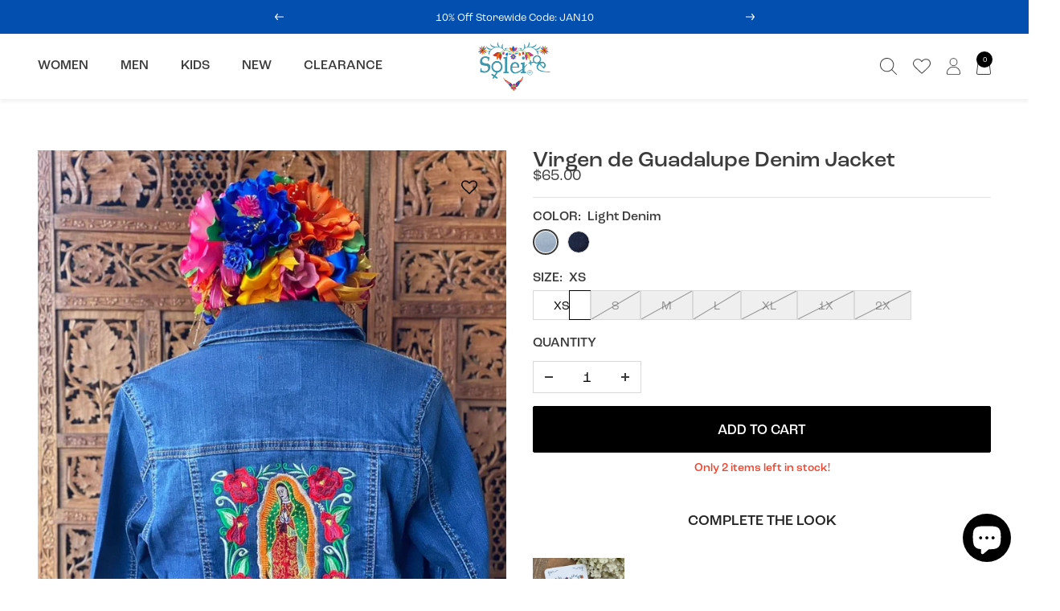

--- FILE ---
content_type: text/html; charset=utf-8
request_url: https://soleistore.com/products/mexican-artisanal-embroidered-frida-kahlo-jean-jacket-viva-la-vida-jean-jacket
body_size: 52534
content:
<!doctype html><html class="no-js" lang="en" dir="ltr">
  <head>
    <meta charset="utf-8">
    <meta name="viewport" content="width=device-width, initial-scale=1.0, height=device-height, minimum-scale=1.0, maximum-scale=1.0">
    <meta name="theme-color" content="#ffffff">

    <title>Virgen de Guadalupe Denim Jacket</title><meta name="description" content="Model: Chamarra Virgen de Guadalupe This Lady Of Guadalupe Virgin Embroidered Jeans Jacket is perfect for Fall!This super cool Embroidered Jeans Jacket has a very traditional design embroidered on it. It is made with a very comfortable Jeans material with Spandex. It has pockets and buttons in the front.The jacket is m"><link rel="canonical" href="https://soleistore.com/products/mexican-artisanal-embroidered-frida-kahlo-jean-jacket-viva-la-vida-jean-jacket"><link rel="shortcut icon" href="//soleistore.com/cdn/shop/files/Favicon_1_3x_f0967b88-f47d-4704-a565-f45efcf2c827_96x96.png?v=1705086286" type="image/png"><link rel="preconnect" href="https://cdn.shopify.com">
    <link rel="dns-prefetch" href="https://productreviews.shopifycdn.com">
    <link rel="dns-prefetch" href="https://www.google-analytics.com">
    <link rel="preconnect" href="https://cdn.rebuyengine.com/" crossorigin><link rel="preconnect" href="https://fonts.shopifycdn.com" crossorigin><link rel="preload" as="style" href="//soleistore.com/cdn/shop/t/48/assets/theme.css?v=33968104150817832981721610505">
    <link rel="preload" as="script" href="//soleistore.com/cdn/shop/t/48/assets/vendor.js?v=32643890569905814191721610505">
    <link rel="preload" as="script" href="//soleistore.com/cdn/shop/t/48/assets/theme.js?v=21797487926314427671721610505"><link rel="preload" as="fetch" href="/products/mexican-artisanal-embroidered-frida-kahlo-jean-jacket-viva-la-vida-jean-jacket.js" crossorigin><link rel="preload" as="script" href="//soleistore.com/cdn/shop/t/48/assets/flickity.js?v=176646718982628074891721610505"><meta property="og:type" content="product">
  <meta property="og:title" content="Virgen de Guadalupe Denim Jacket">
  <meta property="product:price:amount" content="65.00">
  <meta property="product:price:currency" content="USD"><meta property="og:image" content="http://soleistore.com/cdn/shop/products/mexican-artisanal-embroidered-frida-kahlo-jean-jacket-chamarra-viva-la-vida-413514.webp?v=1664426467">
  <meta property="og:image:secure_url" content="https://soleistore.com/cdn/shop/products/mexican-artisanal-embroidered-frida-kahlo-jean-jacket-chamarra-viva-la-vida-413514.webp?v=1664426467">
  <meta property="og:image:width" content="794">
  <meta property="og:image:height" content="1059"><meta property="og:description" content="Model: Chamarra Virgen de Guadalupe This Lady Of Guadalupe Virgin Embroidered Jeans Jacket is perfect for Fall!This super cool Embroidered Jeans Jacket has a very traditional design embroidered on it. It is made with a very comfortable Jeans material with Spandex. It has pockets and buttons in the front.The jacket is m"><meta property="og:url" content="https://soleistore.com/products/mexican-artisanal-embroidered-frida-kahlo-jean-jacket-viva-la-vida-jean-jacket">
<meta property="og:site_name" content="Solei Store"><meta name="twitter:card" content="summary"><meta name="twitter:title" content="Virgen de Guadalupe Denim Jacket">
  <meta name="twitter:description" content="Model: Chamarra Virgen de Guadalupe
This Lady Of Guadalupe Virgin Embroidered Jeans Jacket is perfect for Fall!This super cool Embroidered Jeans Jacket has a very traditional design embroidered on it. It is made with a very comfortable Jeans material with Spandex. It has pockets and buttons in the front.The jacket is made in Mexico by Artisanal Hands made with love for you.With this jacket you will look gorgeous and fashionable.
Care
Wash on Delicate
Cold Water
Hung to Dry"><meta name="twitter:image" content="https://soleistore.com/cdn/shop/products/mexican-artisanal-embroidered-frida-kahlo-jean-jacket-chamarra-viva-la-vida-413514_1200x1200_crop_center.webp?v=1664426467">
  <meta name="twitter:image:alt" content="Mexican Artisanal Embroidered Frida Kahlo Jean Jacket. Chamarra Viva la Vida. - Solei Store">
    
  <script type="application/ld+json">
  {
    "@context": "https://schema.org",
    "@type": "Product",
    "productID": 7087271739597,
    "offers": [{
          "@type": "Offer",
          "name": "Light Denim \/ XS",
          "availability":"https://schema.org/InStock",
          "price": 65.0,
          "priceCurrency": "USD",
          "priceValidUntil": "2026-02-03","sku": "SLOG009729",
            "gtin8": "42236109",
          "url": "/products/mexican-artisanal-embroidered-frida-kahlo-jean-jacket-viva-la-vida-jean-jacket?variant=41216842236109"
        },
{
          "@type": "Offer",
          "name": "Light Denim \/ S",
          "availability":"https://schema.org/OutOfStock",
          "price": 65.0,
          "priceCurrency": "USD",
          "priceValidUntil": "2026-02-03","sku": "SLOG009701",
            "gtin8": "42236109",
          "url": "/products/mexican-artisanal-embroidered-frida-kahlo-jean-jacket-viva-la-vida-jean-jacket?variant=41216842268877"
        },
{
          "@type": "Offer",
          "name": "Light Denim \/ M",
          "availability":"https://schema.org/OutOfStock",
          "price": 65.0,
          "priceCurrency": "USD",
          "priceValidUntil": "2026-02-03","sku": "SLOG009702",
            "gtin8": "42236109",
          "url": "/products/mexican-artisanal-embroidered-frida-kahlo-jean-jacket-viva-la-vida-jean-jacket?variant=41216842301645"
        },
{
          "@type": "Offer",
          "name": "Light Denim \/ L",
          "availability":"https://schema.org/OutOfStock",
          "price": 65.0,
          "priceCurrency": "USD",
          "priceValidUntil": "2026-02-03","sku": "SLOG009703",
            "gtin8": "42236109",
          "url": "/products/mexican-artisanal-embroidered-frida-kahlo-jean-jacket-viva-la-vida-jean-jacket?variant=41216842334413"
        },
{
          "@type": "Offer",
          "name": "Light Denim \/ XL",
          "availability":"https://schema.org/OutOfStock",
          "price": 65.0,
          "priceCurrency": "USD",
          "priceValidUntil": "2026-02-03","sku": "SLOG009704",
            "gtin8": "42236109",
          "url": "/products/mexican-artisanal-embroidered-frida-kahlo-jean-jacket-viva-la-vida-jean-jacket?variant=41216842367181"
        },
{
          "@type": "Offer",
          "name": "Light Denim \/ 1X",
          "availability":"https://schema.org/OutOfStock",
          "price": 70.0,
          "priceCurrency": "USD",
          "priceValidUntil": "2026-02-03","sku": "SLOG009710",
            "gtin8": "42236109",
          "url": "/products/mexican-artisanal-embroidered-frida-kahlo-jean-jacket-viva-la-vida-jean-jacket?variant=41216842399949"
        },
{
          "@type": "Offer",
          "name": "Light Denim \/ 2X",
          "availability":"https://schema.org/OutOfStock",
          "price": 70.0,
          "priceCurrency": "USD",
          "priceValidUntil": "2026-02-03","sku": "SLOG009705",
            "gtin8": "42236109",
          "url": "/products/mexican-artisanal-embroidered-frida-kahlo-jean-jacket-viva-la-vida-jean-jacket?variant=41216842432717"
        },
{
          "@type": "Offer",
          "name": "Dark Denim \/ XS",
          "availability":"https://schema.org/InStock",
          "price": 65.0,
          "priceCurrency": "USD",
          "priceValidUntil": "2026-02-03","sku": "SLOG009829",
            "gtin8": "42236109",
          "url": "/products/mexican-artisanal-embroidered-frida-kahlo-jean-jacket-viva-la-vida-jean-jacket?variant=41216842006733"
        },
{
          "@type": "Offer",
          "name": "Dark Denim \/ S",
          "availability":"https://schema.org/InStock",
          "price": 65.0,
          "priceCurrency": "USD",
          "priceValidUntil": "2026-02-03","sku": "SLOG009801",
            "gtin8": "42236109",
          "url": "/products/mexican-artisanal-embroidered-frida-kahlo-jean-jacket-viva-la-vida-jean-jacket?variant=41216842039501"
        },
{
          "@type": "Offer",
          "name": "Dark Denim \/ M",
          "availability":"https://schema.org/InStock",
          "price": 65.0,
          "priceCurrency": "USD",
          "priceValidUntil": "2026-02-03","sku": "SLOG009802",
            "gtin8": "42236109",
          "url": "/products/mexican-artisanal-embroidered-frida-kahlo-jean-jacket-viva-la-vida-jean-jacket?variant=41216842072269"
        },
{
          "@type": "Offer",
          "name": "Dark Denim \/ L",
          "availability":"https://schema.org/OutOfStock",
          "price": 65.0,
          "priceCurrency": "USD",
          "priceValidUntil": "2026-02-03","sku": "SLOG009803",
            "gtin8": "42236109",
          "url": "/products/mexican-artisanal-embroidered-frida-kahlo-jean-jacket-viva-la-vida-jean-jacket?variant=41216842105037"
        },
{
          "@type": "Offer",
          "name": "Dark Denim \/ XL",
          "availability":"https://schema.org/OutOfStock",
          "price": 65.0,
          "priceCurrency": "USD",
          "priceValidUntil": "2026-02-03","sku": "SLOG009804",
            "gtin8": "42236109",
          "url": "/products/mexican-artisanal-embroidered-frida-kahlo-jean-jacket-viva-la-vida-jean-jacket?variant=41216842137805"
        },
{
          "@type": "Offer",
          "name": "Dark Denim \/ 1X",
          "availability":"https://schema.org/OutOfStock",
          "price": 70.0,
          "priceCurrency": "USD",
          "priceValidUntil": "2026-02-03","sku": "SLOG009810",
            "gtin8": "42236109",
          "url": "/products/mexican-artisanal-embroidered-frida-kahlo-jean-jacket-viva-la-vida-jean-jacket?variant=41216842170573"
        },
{
          "@type": "Offer",
          "name": "Dark Denim \/ 2X",
          "availability":"https://schema.org/InStock",
          "price": 70.0,
          "priceCurrency": "USD",
          "priceValidUntil": "2026-02-03","sku": "SLOG009805",
            "gtin8": "42236109",
          "url": "/products/mexican-artisanal-embroidered-frida-kahlo-jean-jacket-viva-la-vida-jean-jacket?variant=41216842203341"
        }
],"brand": {
      "@type": "Brand",
      "name": "Solei Store"
    },
    "name": "Virgen de Guadalupe Denim Jacket",
    "description": "Model: Chamarra Virgen de Guadalupe\nThis Lady Of Guadalupe Virgin Embroidered Jeans Jacket is perfect for Fall!This super cool Embroidered Jeans Jacket has a very traditional design embroidered on it. It is made with a very comfortable Jeans material with Spandex. It has pockets and buttons in the front.The jacket is made in Mexico by Artisanal Hands made with love for you.With this jacket you will look gorgeous and fashionable.\nCare\nWash on Delicate\nCold Water\nHung to Dry",
    "category": "Jackets",
    "url": "/products/mexican-artisanal-embroidered-frida-kahlo-jean-jacket-viva-la-vida-jean-jacket",
    "sku": "SLOG009729",
    "image": {
      "@type": "ImageObject",
      "url": "https://soleistore.com/cdn/shop/products/mexican-artisanal-embroidered-frida-kahlo-jean-jacket-chamarra-viva-la-vida-413514.webp?v=1664426467&width=1024",
      "image": "https://soleistore.com/cdn/shop/products/mexican-artisanal-embroidered-frida-kahlo-jean-jacket-chamarra-viva-la-vida-413514.webp?v=1664426467&width=1024",
      "name": "Mexican Artisanal Embroidered Frida Kahlo Jean Jacket. Chamarra Viva la Vida. - Solei Store",
      "width": "1024",
      "height": "1024"
    }
  }
  </script>



  <script type="application/ld+json">
  {
    "@context": "https://schema.org",
    "@type": "BreadcrumbList",
  "itemListElement": [{
      "@type": "ListItem",
      "position": 1,
      "name": "Home",
      "item": "https://soleistore.com"
    },{
          "@type": "ListItem",
          "position": 2,
          "name": "Virgen de Guadalupe Denim Jacket",
          "item": "https://soleistore.com/products/mexican-artisanal-embroidered-frida-kahlo-jean-jacket-viva-la-vida-jean-jacket"
        }]
  }
  </script>


    <link rel="preload" href="//soleistore.com/cdn/fonts/amiri/amiri_n4.fee8c3379b68ea3b9c7241a63b8a252071faad52.woff2" as="font" type="font/woff2" crossorigin><link rel="preload" href="//soleistore.com/cdn/fonts/jost/jost_n4.d47a1b6347ce4a4c9f437608011273009d91f2b7.woff2" as="font" type="font/woff2" crossorigin><style>
  /* Typography (heading) */
  @font-face {
  font-family: Amiri;
  font-weight: 400;
  font-style: normal;
  font-display: swap;
  src: url("//soleistore.com/cdn/fonts/amiri/amiri_n4.fee8c3379b68ea3b9c7241a63b8a252071faad52.woff2") format("woff2"),
       url("//soleistore.com/cdn/fonts/amiri/amiri_n4.94cde4e18ec8ae53bf8f7240b84e1f76ce23772d.woff") format("woff");
}

@font-face {
  font-family: Amiri;
  font-weight: 400;
  font-style: italic;
  font-display: swap;
  src: url("//soleistore.com/cdn/fonts/amiri/amiri_i4.95beacf234505f7529ea2b9b84305503763d41e2.woff2") format("woff2"),
       url("//soleistore.com/cdn/fonts/amiri/amiri_i4.8d0b215ae13ef2acc52deb9eff6cd2c66724cd2c.woff") format("woff");
}

/* Typography (body) */
  @font-face {
  font-family: Jost;
  font-weight: 400;
  font-style: normal;
  font-display: swap;
  src: url("//soleistore.com/cdn/fonts/jost/jost_n4.d47a1b6347ce4a4c9f437608011273009d91f2b7.woff2") format("woff2"),
       url("//soleistore.com/cdn/fonts/jost/jost_n4.791c46290e672b3f85c3d1c651ef2efa3819eadd.woff") format("woff");
}

@font-face {
  font-family: Jost;
  font-weight: 400;
  font-style: italic;
  font-display: swap;
  src: url("//soleistore.com/cdn/fonts/jost/jost_i4.b690098389649750ada222b9763d55796c5283a5.woff2") format("woff2"),
       url("//soleistore.com/cdn/fonts/jost/jost_i4.fd766415a47e50b9e391ae7ec04e2ae25e7e28b0.woff") format("woff");
}

@font-face {
  font-family: Jost;
  font-weight: 600;
  font-style: normal;
  font-display: swap;
  src: url("//soleistore.com/cdn/fonts/jost/jost_n6.ec1178db7a7515114a2d84e3dd680832b7af8b99.woff2") format("woff2"),
       url("//soleistore.com/cdn/fonts/jost/jost_n6.b1178bb6bdd3979fef38e103a3816f6980aeaff9.woff") format("woff");
}

@font-face {
  font-family: Jost;
  font-weight: 600;
  font-style: italic;
  font-display: swap;
  src: url("//soleistore.com/cdn/fonts/jost/jost_i6.9af7e5f39e3a108c08f24047a4276332d9d7b85e.woff2") format("woff2"),
       url("//soleistore.com/cdn/fonts/jost/jost_i6.2bf310262638f998ed206777ce0b9a3b98b6fe92.woff") format("woff");
}

:root {--heading-color: 40, 40, 40;
    --text-color: 59, 59, 59;
    --background: 255, 255, 255;
    --secondary-background: 245, 245, 245;
    --border-color: 226, 226, 226;
    --border-color-darker: 177, 177, 177;
    --success-color: 46, 158, 123;
    --success-background: 213, 236, 229;
    --error-color: 222, 42, 42;
    --error-background: 253, 240, 240;
    --primary-button-background: 0, 0, 0;
    --primary-button-text-color: 255, 255, 255;
    --secondary-button-background: 0, 0, 0;
    --secondary-button-text-color: 255, 255, 255;
    --product-star-rating: 59, 59, 59;
    --product-on-sale-accent: 222, 18, 0;
    --product-sold-out-accent: 217, 217, 217;
    --product-custom-label-background: 64, 93, 230;
    --product-custom-label-text-color: 255, 255, 255;
    --product-custom-label-2-background: 243, 255, 52;
    --product-custom-label-2-text-color: 0, 0, 0;
    --product-low-stock-text-color: 222, 42, 42;
    --product-in-stock-text-color: 46, 158, 123;
    --loading-bar-background: 59, 59, 59;

    /* We duplicate some "base" colors as root colors, which is useful to use on drawer elements or popover without. Those should not be overridden to avoid issues */
    --root-heading-color: 40, 40, 40;
    --root-text-color: 59, 59, 59;
    --root-background: 255, 255, 255;
    --root-border-color: 226, 226, 226;
    --root-primary-button-background: 0, 0, 0;
    --root-primary-button-text-color: 255, 255, 255;

    --base-font-size: 15px;
    --heading-font-family: Amiri, serif;
    --heading-font-weight: 400;
    --heading-font-style: normal;
    --heading-text-transform: normal;
    --text-font-family: Jost, sans-serif;
    --text-font-weight: 400;
    --text-font-style: normal;
    --text-font-bold-weight: 600;

    /* Typography (font size) */
    --heading-xxsmall-font-size: 10px;
    --heading-xsmall-font-size: 10px;
    --heading-small-font-size: 11px;
    --heading-large-font-size: 32px;
    --heading-h1-font-size: 32px;
    --heading-h2-font-size: 28px;
    --heading-h3-font-size: 26px;
    --heading-h4-font-size: 22px;
    --heading-h5-font-size: 18px;
    --heading-h6-font-size: 16px;

    /* Control the look and feel of the theme by changing radius of various elements */
    --button-border-radius: 0px;
    --block-border-radius: 0px;
    --block-border-radius-reduced: 0px;
    --color-swatch-border-radius: 100%;

    /* Button size */
    --button-height: 48px;
    --button-small-height: 40px;

    /* Form related */
    --form-input-field-height: 48px;
    --form-input-gap: 16px;
    --form-submit-margin: 24px;

    /* Product listing related variables */
    --product-list-block-spacing: 32px;

    /* Video related */
    --play-button-background: 255, 255, 255;
    --play-button-arrow: 59, 59, 59;

    /* RTL support */
    --transform-logical-flip: 1;
    --transform-origin-start: left;
    --transform-origin-end: right;

    /* Other */
    --zoom-cursor-svg-url: url(//soleistore.com/cdn/shop/t/48/assets/zoom-cursor.svg?v=98176850600093260431721610505);
    --arrow-right-svg-url: url(//soleistore.com/cdn/shop/t/48/assets/arrow-right.svg?v=114138163594694909751721610505);
    --arrow-left-svg-url: url(//soleistore.com/cdn/shop/t/48/assets/arrow-left.svg?v=173439673913670517091721610505);

    /* Some useful variables that we can reuse in our CSS. Some explanation are needed for some of them:
       - container-max-width-minus-gutters: represents the container max width without the edge gutters
       - container-outer-width: considering the screen width, represent all the space outside the container
       - container-outer-margin: same as container-outer-width but get set to 0 inside a container
       - container-inner-width: the effective space inside the container (minus gutters)
       - grid-column-width: represents the width of a single column of the grid
       - vertical-breather: this is a variable that defines the global "spacing" between sections, and inside the section
                            to create some "breath" and minimum spacing
     */
    --container-max-width: 1600px;
    --container-gutter: 24px;
    --container-max-width-minus-gutters: calc(var(--container-max-width) - (var(--container-gutter)) * 2);
    --container-outer-width: max(calc((100vw - var(--container-max-width-minus-gutters)) / 2), var(--container-gutter));
    --container-outer-margin: var(--container-outer-width);
    --container-inner-width: calc(100vw - var(--container-outer-width) * 2);

    --grid-column-count: 10;
    --grid-gap: 24px;
    --grid-column-width: calc((100vw - var(--container-outer-width) * 2 - var(--grid-gap) * (var(--grid-column-count) - 1)) / var(--grid-column-count));

    --vertical-breather: 48px;
    --vertical-breather-tight: 48px;

    /* Shopify related variables */
    --payment-terms-background-color: #ffffff;
  }

  @media screen and (min-width: 741px) {
    :root {
      --container-gutter: 40px;
      --grid-column-count: 20;
      --vertical-breather: 64px;
      --vertical-breather-tight: 64px;

      /* Typography (font size) */
      --heading-xsmall-font-size: 11px;
      --heading-small-font-size: 12px;
      --heading-large-font-size: 48px;
      --heading-h1-font-size: 48px;
      --heading-h2-font-size: 36px;
      --heading-h3-font-size: 30px;
      --heading-h4-font-size: 22px;
      --heading-h5-font-size: 18px;
      --heading-h6-font-size: 16px;

      /* Form related */
      --form-input-field-height: 52px;
      --form-submit-margin: 32px;

      /* Button size */
      --button-height: 52px;
      --button-small-height: 44px;
    }
  }

  @media screen and (min-width: 1200px) {
    :root {
      --vertical-breather: 80px;
      --vertical-breather-tight: 64px;
      --product-list-block-spacing: 48px;

      /* Typography */
      --heading-large-font-size: 58px;
      --heading-h1-font-size: 50px;
      --heading-h2-font-size: 44px;
      --heading-h3-font-size: 32px;
      --heading-h4-font-size: 26px;
      --heading-h5-font-size: 22px;
      --heading-h6-font-size: 16px;
    }
  }

  @media screen and (min-width: 1600px) {
    :root {
      --vertical-breather: 90px;
      --vertical-breather-tight: 64px;
    }
  }
</style>
    <script>
  // This allows to expose several variables to the global scope, to be used in scripts
  window.themeVariables = {
    settings: {
      direction: "ltr",
      pageType: "product",
      cartCount: 0,
      moneyFormat: "${{amount}}",
      moneyWithCurrencyFormat: "${{amount}} USD",
      showVendor: false,
      discountMode: "percentage",
      currencyCodeEnabled: false,
      cartType: "drawer",
      cartCurrency: "USD",
      mobileZoomFactor: 2.5
    },

    routes: {
      host: "soleistore.com",
      rootUrl: "\/",
      rootUrlWithoutSlash: '',
      cartUrl: "\/cart",
      cartAddUrl: "\/cart\/add",
      cartChangeUrl: "\/cart\/change",
      searchUrl: "\/search",
      predictiveSearchUrl: "\/search\/suggest",
      productRecommendationsUrl: "\/recommendations\/products"
    },

    strings: {
      accessibilityDelete: "Delete",
      accessibilityClose: "Close",
      collectionSoldOut: "Sold out",
      collectionDiscount: "Save @savings@",
      productSalePrice: "Sale price",
      productRegularPrice: "Regular price",
      productFormUnavailable: "Unavailable",
      productFormSoldOut: "Sold out",
      productFormPreOrder: "Pre-order",
      productFormAddToCart: "Add to cart",
      searchNoResults: "No results could be found.",
      searchNewSearch: "New search",
      searchProducts: "Products",
      searchArticles: "Journal",
      searchPages: "Pages",
      searchCollections: "Collections",
      cartViewCart: "View cart",
      cartItemAdded: "Item added to your cart!",
      cartItemAddedShort: "Added to your cart!",
      cartAddOrderNote: "Add order note",
      cartEditOrderNote: "Edit order note",
      shippingEstimatorNoResults: "Sorry, we do not ship to your address.",
      shippingEstimatorOneResult: "There is one shipping rate for your address:",
      shippingEstimatorMultipleResults: "There are several shipping rates for your address:",
      shippingEstimatorError: "One or more error occurred while retrieving shipping rates:"
    },

    libs: {
      flickity: "\/\/soleistore.com\/cdn\/shop\/t\/48\/assets\/flickity.js?v=176646718982628074891721610505",
      photoswipe: "\/\/soleistore.com\/cdn\/shop\/t\/48\/assets\/photoswipe.js?v=132268647426145925301721610505",
      qrCode: "\/\/soleistore.com\/cdn\/shopifycloud\/storefront\/assets\/themes_support\/vendor\/qrcode-3f2b403b.js"
    },

    breakpoints: {
      phone: 'screen and (max-width: 740px)',
      tablet: 'screen and (min-width: 741px) and (max-width: 999px)',
      tabletAndUp: 'screen and (min-width: 741px)',
      pocket: 'screen and (max-width: 999px)',
      lap: 'screen and (min-width: 1000px) and (max-width: 1199px)',
      lapAndUp: 'screen and (min-width: 1000px)',
      desktop: 'screen and (min-width: 1200px)',
      wide: 'screen and (min-width: 1400px)'
    }
  };

  window.addEventListener('pageshow', async () => {
    const cartContent = await (await fetch(`${window.themeVariables.routes.cartUrl}.js`, {cache: 'reload'})).json();
    document.documentElement.dispatchEvent(new CustomEvent('cart:refresh', {detail: {cart: cartContent}}));
  });

  if ('noModule' in HTMLScriptElement.prototype) {
    // Old browsers (like IE) that does not support module will be considered as if not executing JS at all
    document.documentElement.className = document.documentElement.className.replace('no-js', 'js');

    requestAnimationFrame(() => {
      const viewportHeight = (window.visualViewport ? window.visualViewport.height : document.documentElement.clientHeight);
      document.documentElement.style.setProperty('--window-height',viewportHeight + 'px');
    });
  }// We save the product ID in local storage to be eventually used for recently viewed section
    try {
      const items = JSON.parse(localStorage.getItem('theme:recently-viewed-products') || '[]');

      // We check if the current product already exists, and if it does not, we add it at the start
      if (!items.includes(7087271739597)) {
        items.unshift(7087271739597);
      }

      localStorage.setItem('theme:recently-viewed-products', JSON.stringify(items.slice(0, 20)));
    } catch (e) {
      // Safari in private mode does not allow setting item, we silently fail
    }</script>

    <link rel="stylesheet" href="//soleistore.com/cdn/shop/t/48/assets/theme.css?v=33968104150817832981721610505"><link rel="stylesheet" href="https://use.typekit.net/xku1xby.css"><link href="//soleistore.com/cdn/shop/t/48/assets/css-base.css?v=182171652655039708331722003458" rel="stylesheet" type="text/css" media="all" /><script src="//soleistore.com/cdn/shop/t/48/assets/vendor.js?v=32643890569905814191721610505" defer></script>
    <script src="//soleistore.com/cdn/shop/t/48/assets/theme.js?v=21797487926314427671721610505" defer></script>
    <script src="//soleistore.com/cdn/shop/t/48/assets/custom.js?v=84822907039061442871721610505" defer></script>

    <script>window.performance && window.performance.mark && window.performance.mark('shopify.content_for_header.start');</script><meta name="facebook-domain-verification" content="wopwzsdowooqsds75mvvekss2veug7">
<meta name="facebook-domain-verification" content="24l0k3qm1hybnqmde83wscprn4k2ee">
<meta name="facebook-domain-verification" content="e8wt6agclvnyitnucw5unt6zi58942">
<meta name="google-site-verification" content="74gohEVfdZTo7I0GtYcAM1vvFqaUt1pR-riZF_gWm_Q">
<meta name="google-site-verification" content="GjHaP7prsp6fp97qj4CDtXVUilsnewZ4Mh-5eJiamwI">
<meta id="shopify-digital-wallet" name="shopify-digital-wallet" content="/58079281357/digital_wallets/dialog">
<meta name="shopify-checkout-api-token" content="6fbf339fb34bf9ebbbe9f0b5f6744ca4">
<meta id="in-context-paypal-metadata" data-shop-id="58079281357" data-venmo-supported="false" data-environment="production" data-locale="en_US" data-paypal-v4="true" data-currency="USD">
<link rel="alternate" hreflang="x-default" href="https://soleistore.com/products/mexican-artisanal-embroidered-frida-kahlo-jean-jacket-viva-la-vida-jean-jacket">
<link rel="alternate" hreflang="en" href="https://soleistore.com/products/mexican-artisanal-embroidered-frida-kahlo-jean-jacket-viva-la-vida-jean-jacket">
<link rel="alternate" hreflang="en-CA" href="https://soleistore.com/en-ca/products/mexican-artisanal-embroidered-frida-kahlo-jean-jacket-viva-la-vida-jean-jacket">
<link rel="alternate" type="application/json+oembed" href="https://soleistore.com/products/mexican-artisanal-embroidered-frida-kahlo-jean-jacket-viva-la-vida-jean-jacket.oembed">
<script async="async" src="/checkouts/internal/preloads.js?locale=en-US"></script>
<link rel="preconnect" href="https://shop.app" crossorigin="anonymous">
<script async="async" src="https://shop.app/checkouts/internal/preloads.js?locale=en-US&shop_id=58079281357" crossorigin="anonymous"></script>
<script id="apple-pay-shop-capabilities" type="application/json">{"shopId":58079281357,"countryCode":"US","currencyCode":"USD","merchantCapabilities":["supports3DS"],"merchantId":"gid:\/\/shopify\/Shop\/58079281357","merchantName":"Solei Store","requiredBillingContactFields":["postalAddress","email","phone"],"requiredShippingContactFields":["postalAddress","email","phone"],"shippingType":"shipping","supportedNetworks":["visa","masterCard","amex","discover","elo","jcb"],"total":{"type":"pending","label":"Solei Store","amount":"1.00"},"shopifyPaymentsEnabled":true,"supportsSubscriptions":true}</script>
<script id="shopify-features" type="application/json">{"accessToken":"6fbf339fb34bf9ebbbe9f0b5f6744ca4","betas":["rich-media-storefront-analytics"],"domain":"soleistore.com","predictiveSearch":true,"shopId":58079281357,"locale":"en"}</script>
<script>var Shopify = Shopify || {};
Shopify.shop = "solei-store.myshopify.com";
Shopify.locale = "en";
Shopify.currency = {"active":"USD","rate":"1.0"};
Shopify.country = "US";
Shopify.theme = {"name":"[REBUY LAUNCH]","id":156966912205,"schema_name":"Focal","schema_version":"10.3.1","theme_store_id":714,"role":"main"};
Shopify.theme.handle = "null";
Shopify.theme.style = {"id":null,"handle":null};
Shopify.cdnHost = "soleistore.com/cdn";
Shopify.routes = Shopify.routes || {};
Shopify.routes.root = "/";</script>
<script type="module">!function(o){(o.Shopify=o.Shopify||{}).modules=!0}(window);</script>
<script>!function(o){function n(){var o=[];function n(){o.push(Array.prototype.slice.apply(arguments))}return n.q=o,n}var t=o.Shopify=o.Shopify||{};t.loadFeatures=n(),t.autoloadFeatures=n()}(window);</script>
<script>
  window.ShopifyPay = window.ShopifyPay || {};
  window.ShopifyPay.apiHost = "shop.app\/pay";
  window.ShopifyPay.redirectState = null;
</script>
<script id="shop-js-analytics" type="application/json">{"pageType":"product"}</script>
<script defer="defer" async type="module" src="//soleistore.com/cdn/shopifycloud/shop-js/modules/v2/client.init-shop-cart-sync_BT-GjEfc.en.esm.js"></script>
<script defer="defer" async type="module" src="//soleistore.com/cdn/shopifycloud/shop-js/modules/v2/chunk.common_D58fp_Oc.esm.js"></script>
<script defer="defer" async type="module" src="//soleistore.com/cdn/shopifycloud/shop-js/modules/v2/chunk.modal_xMitdFEc.esm.js"></script>
<script type="module">
  await import("//soleistore.com/cdn/shopifycloud/shop-js/modules/v2/client.init-shop-cart-sync_BT-GjEfc.en.esm.js");
await import("//soleistore.com/cdn/shopifycloud/shop-js/modules/v2/chunk.common_D58fp_Oc.esm.js");
await import("//soleistore.com/cdn/shopifycloud/shop-js/modules/v2/chunk.modal_xMitdFEc.esm.js");

  window.Shopify.SignInWithShop?.initShopCartSync?.({"fedCMEnabled":true,"windoidEnabled":true});

</script>
<script defer="defer" async type="module" src="//soleistore.com/cdn/shopifycloud/shop-js/modules/v2/client.payment-terms_Ci9AEqFq.en.esm.js"></script>
<script defer="defer" async type="module" src="//soleistore.com/cdn/shopifycloud/shop-js/modules/v2/chunk.common_D58fp_Oc.esm.js"></script>
<script defer="defer" async type="module" src="//soleistore.com/cdn/shopifycloud/shop-js/modules/v2/chunk.modal_xMitdFEc.esm.js"></script>
<script type="module">
  await import("//soleistore.com/cdn/shopifycloud/shop-js/modules/v2/client.payment-terms_Ci9AEqFq.en.esm.js");
await import("//soleistore.com/cdn/shopifycloud/shop-js/modules/v2/chunk.common_D58fp_Oc.esm.js");
await import("//soleistore.com/cdn/shopifycloud/shop-js/modules/v2/chunk.modal_xMitdFEc.esm.js");

  
</script>
<script>
  window.Shopify = window.Shopify || {};
  if (!window.Shopify.featureAssets) window.Shopify.featureAssets = {};
  window.Shopify.featureAssets['shop-js'] = {"shop-cart-sync":["modules/v2/client.shop-cart-sync_DZOKe7Ll.en.esm.js","modules/v2/chunk.common_D58fp_Oc.esm.js","modules/v2/chunk.modal_xMitdFEc.esm.js"],"init-fed-cm":["modules/v2/client.init-fed-cm_B6oLuCjv.en.esm.js","modules/v2/chunk.common_D58fp_Oc.esm.js","modules/v2/chunk.modal_xMitdFEc.esm.js"],"shop-cash-offers":["modules/v2/client.shop-cash-offers_D2sdYoxE.en.esm.js","modules/v2/chunk.common_D58fp_Oc.esm.js","modules/v2/chunk.modal_xMitdFEc.esm.js"],"shop-login-button":["modules/v2/client.shop-login-button_QeVjl5Y3.en.esm.js","modules/v2/chunk.common_D58fp_Oc.esm.js","modules/v2/chunk.modal_xMitdFEc.esm.js"],"pay-button":["modules/v2/client.pay-button_DXTOsIq6.en.esm.js","modules/v2/chunk.common_D58fp_Oc.esm.js","modules/v2/chunk.modal_xMitdFEc.esm.js"],"shop-button":["modules/v2/client.shop-button_DQZHx9pm.en.esm.js","modules/v2/chunk.common_D58fp_Oc.esm.js","modules/v2/chunk.modal_xMitdFEc.esm.js"],"avatar":["modules/v2/client.avatar_BTnouDA3.en.esm.js"],"init-windoid":["modules/v2/client.init-windoid_CR1B-cfM.en.esm.js","modules/v2/chunk.common_D58fp_Oc.esm.js","modules/v2/chunk.modal_xMitdFEc.esm.js"],"init-shop-for-new-customer-accounts":["modules/v2/client.init-shop-for-new-customer-accounts_C_vY_xzh.en.esm.js","modules/v2/client.shop-login-button_QeVjl5Y3.en.esm.js","modules/v2/chunk.common_D58fp_Oc.esm.js","modules/v2/chunk.modal_xMitdFEc.esm.js"],"init-shop-email-lookup-coordinator":["modules/v2/client.init-shop-email-lookup-coordinator_BI7n9ZSv.en.esm.js","modules/v2/chunk.common_D58fp_Oc.esm.js","modules/v2/chunk.modal_xMitdFEc.esm.js"],"init-shop-cart-sync":["modules/v2/client.init-shop-cart-sync_BT-GjEfc.en.esm.js","modules/v2/chunk.common_D58fp_Oc.esm.js","modules/v2/chunk.modal_xMitdFEc.esm.js"],"shop-toast-manager":["modules/v2/client.shop-toast-manager_DiYdP3xc.en.esm.js","modules/v2/chunk.common_D58fp_Oc.esm.js","modules/v2/chunk.modal_xMitdFEc.esm.js"],"init-customer-accounts":["modules/v2/client.init-customer-accounts_D9ZNqS-Q.en.esm.js","modules/v2/client.shop-login-button_QeVjl5Y3.en.esm.js","modules/v2/chunk.common_D58fp_Oc.esm.js","modules/v2/chunk.modal_xMitdFEc.esm.js"],"init-customer-accounts-sign-up":["modules/v2/client.init-customer-accounts-sign-up_iGw4briv.en.esm.js","modules/v2/client.shop-login-button_QeVjl5Y3.en.esm.js","modules/v2/chunk.common_D58fp_Oc.esm.js","modules/v2/chunk.modal_xMitdFEc.esm.js"],"shop-follow-button":["modules/v2/client.shop-follow-button_CqMgW2wH.en.esm.js","modules/v2/chunk.common_D58fp_Oc.esm.js","modules/v2/chunk.modal_xMitdFEc.esm.js"],"checkout-modal":["modules/v2/client.checkout-modal_xHeaAweL.en.esm.js","modules/v2/chunk.common_D58fp_Oc.esm.js","modules/v2/chunk.modal_xMitdFEc.esm.js"],"shop-login":["modules/v2/client.shop-login_D91U-Q7h.en.esm.js","modules/v2/chunk.common_D58fp_Oc.esm.js","modules/v2/chunk.modal_xMitdFEc.esm.js"],"lead-capture":["modules/v2/client.lead-capture_BJmE1dJe.en.esm.js","modules/v2/chunk.common_D58fp_Oc.esm.js","modules/v2/chunk.modal_xMitdFEc.esm.js"],"payment-terms":["modules/v2/client.payment-terms_Ci9AEqFq.en.esm.js","modules/v2/chunk.common_D58fp_Oc.esm.js","modules/v2/chunk.modal_xMitdFEc.esm.js"]};
</script>
<script>(function() {
  var isLoaded = false;
  function asyncLoad() {
    if (isLoaded) return;
    isLoaded = true;
    var urls = ["https:\/\/image-optimizer.salessquad.co.uk\/scripts\/tiny_img_not_found_notifier_a9ee3467db159bb2d9f09f3ab8a61e66.js?shop=solei-store.myshopify.com","https:\/\/loox.io\/widget\/EyxFnUQB1s\/loox.1628699058283.js?shop=solei-store.myshopify.com","https:\/\/image-optimizer.salessquad.co.uk\/scripts\/tiny_img_not_found_notifier_a9ee3467db159bb2d9f09f3ab8a61e66.js?shop=solei-store.myshopify.com","https:\/\/pixel.orichi.info\/Content\/orichipixel.min.js?v=638149562254914080\u0026shop=solei-store.myshopify.com","https:\/\/d18eg7dreypte5.cloudfront.net\/browse-abandonment\/smsbump_timer.js?shop=solei-store.myshopify.com","https:\/\/cdn.rebuyengine.com\/onsite\/js\/rebuy.js?shop=solei-store.myshopify.com","https:\/\/shopify-extension.getredo.com\/main.js?widget_id=f9yeogd4iz5jayu\u0026shop=solei-store.myshopify.com"];
    for (var i = 0; i < urls.length; i++) {
      var s = document.createElement('script');
      s.type = 'text/javascript';
      s.async = true;
      s.src = urls[i];
      var x = document.getElementsByTagName('script')[0];
      x.parentNode.insertBefore(s, x);
    }
  };
  if(window.attachEvent) {
    window.attachEvent('onload', asyncLoad);
  } else {
    window.addEventListener('load', asyncLoad, false);
  }
})();</script>
<script id="__st">var __st={"a":58079281357,"offset":-21600,"reqid":"0e692a81-0005-4761-8fc1-f48dfb03d02d-1769314362","pageurl":"soleistore.com\/products\/mexican-artisanal-embroidered-frida-kahlo-jean-jacket-viva-la-vida-jean-jacket","u":"feae2fb2470e","p":"product","rtyp":"product","rid":7087271739597};</script>
<script>window.ShopifyPaypalV4VisibilityTracking = true;</script>
<script id="captcha-bootstrap">!function(){'use strict';const t='contact',e='account',n='new_comment',o=[[t,t],['blogs',n],['comments',n],[t,'customer']],c=[[e,'customer_login'],[e,'guest_login'],[e,'recover_customer_password'],[e,'create_customer']],r=t=>t.map((([t,e])=>`form[action*='/${t}']:not([data-nocaptcha='true']) input[name='form_type'][value='${e}']`)).join(','),a=t=>()=>t?[...document.querySelectorAll(t)].map((t=>t.form)):[];function s(){const t=[...o],e=r(t);return a(e)}const i='password',u='form_key',d=['recaptcha-v3-token','g-recaptcha-response','h-captcha-response',i],f=()=>{try{return window.sessionStorage}catch{return}},m='__shopify_v',_=t=>t.elements[u];function p(t,e,n=!1){try{const o=window.sessionStorage,c=JSON.parse(o.getItem(e)),{data:r}=function(t){const{data:e,action:n}=t;return t[m]||n?{data:e,action:n}:{data:t,action:n}}(c);for(const[e,n]of Object.entries(r))t.elements[e]&&(t.elements[e].value=n);n&&o.removeItem(e)}catch(o){console.error('form repopulation failed',{error:o})}}const l='form_type',E='cptcha';function T(t){t.dataset[E]=!0}const w=window,h=w.document,L='Shopify',v='ce_forms',y='captcha';let A=!1;((t,e)=>{const n=(g='f06e6c50-85a8-45c8-87d0-21a2b65856fe',I='https://cdn.shopify.com/shopifycloud/storefront-forms-hcaptcha/ce_storefront_forms_captcha_hcaptcha.v1.5.2.iife.js',D={infoText:'Protected by hCaptcha',privacyText:'Privacy',termsText:'Terms'},(t,e,n)=>{const o=w[L][v],c=o.bindForm;if(c)return c(t,g,e,D).then(n);var r;o.q.push([[t,g,e,D],n]),r=I,A||(h.body.append(Object.assign(h.createElement('script'),{id:'captcha-provider',async:!0,src:r})),A=!0)});var g,I,D;w[L]=w[L]||{},w[L][v]=w[L][v]||{},w[L][v].q=[],w[L][y]=w[L][y]||{},w[L][y].protect=function(t,e){n(t,void 0,e),T(t)},Object.freeze(w[L][y]),function(t,e,n,w,h,L){const[v,y,A,g]=function(t,e,n){const i=e?o:[],u=t?c:[],d=[...i,...u],f=r(d),m=r(i),_=r(d.filter((([t,e])=>n.includes(e))));return[a(f),a(m),a(_),s()]}(w,h,L),I=t=>{const e=t.target;return e instanceof HTMLFormElement?e:e&&e.form},D=t=>v().includes(t);t.addEventListener('submit',(t=>{const e=I(t);if(!e)return;const n=D(e)&&!e.dataset.hcaptchaBound&&!e.dataset.recaptchaBound,o=_(e),c=g().includes(e)&&(!o||!o.value);(n||c)&&t.preventDefault(),c&&!n&&(function(t){try{if(!f())return;!function(t){const e=f();if(!e)return;const n=_(t);if(!n)return;const o=n.value;o&&e.removeItem(o)}(t);const e=Array.from(Array(32),(()=>Math.random().toString(36)[2])).join('');!function(t,e){_(t)||t.append(Object.assign(document.createElement('input'),{type:'hidden',name:u})),t.elements[u].value=e}(t,e),function(t,e){const n=f();if(!n)return;const o=[...t.querySelectorAll(`input[type='${i}']`)].map((({name:t})=>t)),c=[...d,...o],r={};for(const[a,s]of new FormData(t).entries())c.includes(a)||(r[a]=s);n.setItem(e,JSON.stringify({[m]:1,action:t.action,data:r}))}(t,e)}catch(e){console.error('failed to persist form',e)}}(e),e.submit())}));const S=(t,e)=>{t&&!t.dataset[E]&&(n(t,e.some((e=>e===t))),T(t))};for(const o of['focusin','change'])t.addEventListener(o,(t=>{const e=I(t);D(e)&&S(e,y())}));const B=e.get('form_key'),M=e.get(l),P=B&&M;t.addEventListener('DOMContentLoaded',(()=>{const t=y();if(P)for(const e of t)e.elements[l].value===M&&p(e,B);[...new Set([...A(),...v().filter((t=>'true'===t.dataset.shopifyCaptcha))])].forEach((e=>S(e,t)))}))}(h,new URLSearchParams(w.location.search),n,t,e,['guest_login'])})(!0,!0)}();</script>
<script integrity="sha256-4kQ18oKyAcykRKYeNunJcIwy7WH5gtpwJnB7kiuLZ1E=" data-source-attribution="shopify.loadfeatures" defer="defer" src="//soleistore.com/cdn/shopifycloud/storefront/assets/storefront/load_feature-a0a9edcb.js" crossorigin="anonymous"></script>
<script crossorigin="anonymous" defer="defer" src="//soleistore.com/cdn/shopifycloud/storefront/assets/shopify_pay/storefront-65b4c6d7.js?v=20250812"></script>
<script data-source-attribution="shopify.dynamic_checkout.dynamic.init">var Shopify=Shopify||{};Shopify.PaymentButton=Shopify.PaymentButton||{isStorefrontPortableWallets:!0,init:function(){window.Shopify.PaymentButton.init=function(){};var t=document.createElement("script");t.src="https://soleistore.com/cdn/shopifycloud/portable-wallets/latest/portable-wallets.en.js",t.type="module",document.head.appendChild(t)}};
</script>
<script data-source-attribution="shopify.dynamic_checkout.buyer_consent">
  function portableWalletsHideBuyerConsent(e){var t=document.getElementById("shopify-buyer-consent"),n=document.getElementById("shopify-subscription-policy-button");t&&n&&(t.classList.add("hidden"),t.setAttribute("aria-hidden","true"),n.removeEventListener("click",e))}function portableWalletsShowBuyerConsent(e){var t=document.getElementById("shopify-buyer-consent"),n=document.getElementById("shopify-subscription-policy-button");t&&n&&(t.classList.remove("hidden"),t.removeAttribute("aria-hidden"),n.addEventListener("click",e))}window.Shopify?.PaymentButton&&(window.Shopify.PaymentButton.hideBuyerConsent=portableWalletsHideBuyerConsent,window.Shopify.PaymentButton.showBuyerConsent=portableWalletsShowBuyerConsent);
</script>
<script>
  function portableWalletsCleanup(e){e&&e.src&&console.error("Failed to load portable wallets script "+e.src);var t=document.querySelectorAll("shopify-accelerated-checkout .shopify-payment-button__skeleton, shopify-accelerated-checkout-cart .wallet-cart-button__skeleton"),e=document.getElementById("shopify-buyer-consent");for(let e=0;e<t.length;e++)t[e].remove();e&&e.remove()}function portableWalletsNotLoadedAsModule(e){e instanceof ErrorEvent&&"string"==typeof e.message&&e.message.includes("import.meta")&&"string"==typeof e.filename&&e.filename.includes("portable-wallets")&&(window.removeEventListener("error",portableWalletsNotLoadedAsModule),window.Shopify.PaymentButton.failedToLoad=e,"loading"===document.readyState?document.addEventListener("DOMContentLoaded",window.Shopify.PaymentButton.init):window.Shopify.PaymentButton.init())}window.addEventListener("error",portableWalletsNotLoadedAsModule);
</script>

<script type="module" src="https://soleistore.com/cdn/shopifycloud/portable-wallets/latest/portable-wallets.en.js" onError="portableWalletsCleanup(this)" crossorigin="anonymous"></script>
<script nomodule>
  document.addEventListener("DOMContentLoaded", portableWalletsCleanup);
</script>

<link id="shopify-accelerated-checkout-styles" rel="stylesheet" media="screen" href="https://soleistore.com/cdn/shopifycloud/portable-wallets/latest/accelerated-checkout-backwards-compat.css" crossorigin="anonymous">
<style id="shopify-accelerated-checkout-cart">
        #shopify-buyer-consent {
  margin-top: 1em;
  display: inline-block;
  width: 100%;
}

#shopify-buyer-consent.hidden {
  display: none;
}

#shopify-subscription-policy-button {
  background: none;
  border: none;
  padding: 0;
  text-decoration: underline;
  font-size: inherit;
  cursor: pointer;
}

#shopify-subscription-policy-button::before {
  box-shadow: none;
}

      </style>

<script>window.performance && window.performance.mark && window.performance.mark('shopify.content_for_header.end');</script>
  <script src="https://cdn.shopify.com/extensions/e8878072-2f6b-4e89-8082-94b04320908d/inbox-1254/assets/inbox-chat-loader.js" type="text/javascript" defer="defer"></script>
<script src="https://cdn.shopify.com/extensions/019ba86d-54a2-7f5e-af79-6ad5da92b8dd/ultimate-wishlist-app-12/assets/app-uwl.js" type="text/javascript" defer="defer"></script>
<link href="https://cdn.shopify.com/extensions/019ba86d-54a2-7f5e-af79-6ad5da92b8dd/ultimate-wishlist-app-12/assets/app-uwl.css" rel="stylesheet" type="text/css" media="all">
<link href="https://monorail-edge.shopifysvc.com" rel="dns-prefetch">
<script>(function(){if ("sendBeacon" in navigator && "performance" in window) {try {var session_token_from_headers = performance.getEntriesByType('navigation')[0].serverTiming.find(x => x.name == '_s').description;} catch {var session_token_from_headers = undefined;}var session_cookie_matches = document.cookie.match(/_shopify_s=([^;]*)/);var session_token_from_cookie = session_cookie_matches && session_cookie_matches.length === 2 ? session_cookie_matches[1] : "";var session_token = session_token_from_headers || session_token_from_cookie || "";function handle_abandonment_event(e) {var entries = performance.getEntries().filter(function(entry) {return /monorail-edge.shopifysvc.com/.test(entry.name);});if (!window.abandonment_tracked && entries.length === 0) {window.abandonment_tracked = true;var currentMs = Date.now();var navigation_start = performance.timing.navigationStart;var payload = {shop_id: 58079281357,url: window.location.href,navigation_start,duration: currentMs - navigation_start,session_token,page_type: "product"};window.navigator.sendBeacon("https://monorail-edge.shopifysvc.com/v1/produce", JSON.stringify({schema_id: "online_store_buyer_site_abandonment/1.1",payload: payload,metadata: {event_created_at_ms: currentMs,event_sent_at_ms: currentMs}}));}}window.addEventListener('pagehide', handle_abandonment_event);}}());</script>
<script id="web-pixels-manager-setup">(function e(e,d,r,n,o){if(void 0===o&&(o={}),!Boolean(null===(a=null===(i=window.Shopify)||void 0===i?void 0:i.analytics)||void 0===a?void 0:a.replayQueue)){var i,a;window.Shopify=window.Shopify||{};var t=window.Shopify;t.analytics=t.analytics||{};var s=t.analytics;s.replayQueue=[],s.publish=function(e,d,r){return s.replayQueue.push([e,d,r]),!0};try{self.performance.mark("wpm:start")}catch(e){}var l=function(){var e={modern:/Edge?\/(1{2}[4-9]|1[2-9]\d|[2-9]\d{2}|\d{4,})\.\d+(\.\d+|)|Firefox\/(1{2}[4-9]|1[2-9]\d|[2-9]\d{2}|\d{4,})\.\d+(\.\d+|)|Chrom(ium|e)\/(9{2}|\d{3,})\.\d+(\.\d+|)|(Maci|X1{2}).+ Version\/(15\.\d+|(1[6-9]|[2-9]\d|\d{3,})\.\d+)([,.]\d+|)( \(\w+\)|)( Mobile\/\w+|) Safari\/|Chrome.+OPR\/(9{2}|\d{3,})\.\d+\.\d+|(CPU[ +]OS|iPhone[ +]OS|CPU[ +]iPhone|CPU IPhone OS|CPU iPad OS)[ +]+(15[._]\d+|(1[6-9]|[2-9]\d|\d{3,})[._]\d+)([._]\d+|)|Android:?[ /-](13[3-9]|1[4-9]\d|[2-9]\d{2}|\d{4,})(\.\d+|)(\.\d+|)|Android.+Firefox\/(13[5-9]|1[4-9]\d|[2-9]\d{2}|\d{4,})\.\d+(\.\d+|)|Android.+Chrom(ium|e)\/(13[3-9]|1[4-9]\d|[2-9]\d{2}|\d{4,})\.\d+(\.\d+|)|SamsungBrowser\/([2-9]\d|\d{3,})\.\d+/,legacy:/Edge?\/(1[6-9]|[2-9]\d|\d{3,})\.\d+(\.\d+|)|Firefox\/(5[4-9]|[6-9]\d|\d{3,})\.\d+(\.\d+|)|Chrom(ium|e)\/(5[1-9]|[6-9]\d|\d{3,})\.\d+(\.\d+|)([\d.]+$|.*Safari\/(?![\d.]+ Edge\/[\d.]+$))|(Maci|X1{2}).+ Version\/(10\.\d+|(1[1-9]|[2-9]\d|\d{3,})\.\d+)([,.]\d+|)( \(\w+\)|)( Mobile\/\w+|) Safari\/|Chrome.+OPR\/(3[89]|[4-9]\d|\d{3,})\.\d+\.\d+|(CPU[ +]OS|iPhone[ +]OS|CPU[ +]iPhone|CPU IPhone OS|CPU iPad OS)[ +]+(10[._]\d+|(1[1-9]|[2-9]\d|\d{3,})[._]\d+)([._]\d+|)|Android:?[ /-](13[3-9]|1[4-9]\d|[2-9]\d{2}|\d{4,})(\.\d+|)(\.\d+|)|Mobile Safari.+OPR\/([89]\d|\d{3,})\.\d+\.\d+|Android.+Firefox\/(13[5-9]|1[4-9]\d|[2-9]\d{2}|\d{4,})\.\d+(\.\d+|)|Android.+Chrom(ium|e)\/(13[3-9]|1[4-9]\d|[2-9]\d{2}|\d{4,})\.\d+(\.\d+|)|Android.+(UC? ?Browser|UCWEB|U3)[ /]?(15\.([5-9]|\d{2,})|(1[6-9]|[2-9]\d|\d{3,})\.\d+)\.\d+|SamsungBrowser\/(5\.\d+|([6-9]|\d{2,})\.\d+)|Android.+MQ{2}Browser\/(14(\.(9|\d{2,})|)|(1[5-9]|[2-9]\d|\d{3,})(\.\d+|))(\.\d+|)|K[Aa][Ii]OS\/(3\.\d+|([4-9]|\d{2,})\.\d+)(\.\d+|)/},d=e.modern,r=e.legacy,n=navigator.userAgent;return n.match(d)?"modern":n.match(r)?"legacy":"unknown"}(),u="modern"===l?"modern":"legacy",c=(null!=n?n:{modern:"",legacy:""})[u],f=function(e){return[e.baseUrl,"/wpm","/b",e.hashVersion,"modern"===e.buildTarget?"m":"l",".js"].join("")}({baseUrl:d,hashVersion:r,buildTarget:u}),m=function(e){var d=e.version,r=e.bundleTarget,n=e.surface,o=e.pageUrl,i=e.monorailEndpoint;return{emit:function(e){var a=e.status,t=e.errorMsg,s=(new Date).getTime(),l=JSON.stringify({metadata:{event_sent_at_ms:s},events:[{schema_id:"web_pixels_manager_load/3.1",payload:{version:d,bundle_target:r,page_url:o,status:a,surface:n,error_msg:t},metadata:{event_created_at_ms:s}}]});if(!i)return console&&console.warn&&console.warn("[Web Pixels Manager] No Monorail endpoint provided, skipping logging."),!1;try{return self.navigator.sendBeacon.bind(self.navigator)(i,l)}catch(e){}var u=new XMLHttpRequest;try{return u.open("POST",i,!0),u.setRequestHeader("Content-Type","text/plain"),u.send(l),!0}catch(e){return console&&console.warn&&console.warn("[Web Pixels Manager] Got an unhandled error while logging to Monorail."),!1}}}}({version:r,bundleTarget:l,surface:e.surface,pageUrl:self.location.href,monorailEndpoint:e.monorailEndpoint});try{o.browserTarget=l,function(e){var d=e.src,r=e.async,n=void 0===r||r,o=e.onload,i=e.onerror,a=e.sri,t=e.scriptDataAttributes,s=void 0===t?{}:t,l=document.createElement("script"),u=document.querySelector("head"),c=document.querySelector("body");if(l.async=n,l.src=d,a&&(l.integrity=a,l.crossOrigin="anonymous"),s)for(var f in s)if(Object.prototype.hasOwnProperty.call(s,f))try{l.dataset[f]=s[f]}catch(e){}if(o&&l.addEventListener("load",o),i&&l.addEventListener("error",i),u)u.appendChild(l);else{if(!c)throw new Error("Did not find a head or body element to append the script");c.appendChild(l)}}({src:f,async:!0,onload:function(){if(!function(){var e,d;return Boolean(null===(d=null===(e=window.Shopify)||void 0===e?void 0:e.analytics)||void 0===d?void 0:d.initialized)}()){var d=window.webPixelsManager.init(e)||void 0;if(d){var r=window.Shopify.analytics;r.replayQueue.forEach((function(e){var r=e[0],n=e[1],o=e[2];d.publishCustomEvent(r,n,o)})),r.replayQueue=[],r.publish=d.publishCustomEvent,r.visitor=d.visitor,r.initialized=!0}}},onerror:function(){return m.emit({status:"failed",errorMsg:"".concat(f," has failed to load")})},sri:function(e){var d=/^sha384-[A-Za-z0-9+/=]+$/;return"string"==typeof e&&d.test(e)}(c)?c:"",scriptDataAttributes:o}),m.emit({status:"loading"})}catch(e){m.emit({status:"failed",errorMsg:(null==e?void 0:e.message)||"Unknown error"})}}})({shopId: 58079281357,storefrontBaseUrl: "https://soleistore.com",extensionsBaseUrl: "https://extensions.shopifycdn.com/cdn/shopifycloud/web-pixels-manager",monorailEndpoint: "https://monorail-edge.shopifysvc.com/unstable/produce_batch",surface: "storefront-renderer",enabledBetaFlags: ["2dca8a86"],webPixelsConfigList: [{"id":"494829773","configuration":"{\"widgetId\":\"f9yeogd4iz5jayu\",\"baseRequestUrl\":\"https:\\\/\\\/shopify-server.getredo.com\\\/widgets\",\"splitEnabled\":\"false\",\"customerAccountsEnabled\":\"true\",\"conciergeSplitEnabled\":\"false\",\"marketingEnabled\":\"false\",\"expandedWarrantyEnabled\":\"false\",\"storefrontSalesAIEnabled\":\"false\",\"conversionEnabled\":\"false\"}","eventPayloadVersion":"v1","runtimeContext":"STRICT","scriptVersion":"e718e653983918a06ec4f4d49f6685f2","type":"APP","apiClientId":3426665,"privacyPurposes":["ANALYTICS","MARKETING"],"capabilities":["advanced_dom_events"],"dataSharingAdjustments":{"protectedCustomerApprovalScopes":["read_customer_address","read_customer_email","read_customer_name","read_customer_personal_data","read_customer_phone"]}},{"id":"417398989","configuration":"{ \"accountID\": \"234\", \"domain\": \"solei-store.myshopify.com\" }","eventPayloadVersion":"v1","runtimeContext":"STRICT","scriptVersion":"8931b928ae171488d5e8aa0e7d4b2273","type":"APP","apiClientId":5113899,"privacyPurposes":["ANALYTICS","MARKETING","SALE_OF_DATA"],"dataSharingAdjustments":{"protectedCustomerApprovalScopes":["read_customer_email","read_customer_name","read_customer_personal_data","read_customer_phone"]}},{"id":"249430221","configuration":"{\"store\":\"solei-store.myshopify.com\"}","eventPayloadVersion":"v1","runtimeContext":"STRICT","scriptVersion":"8450b52b59e80bfb2255f1e069ee1acd","type":"APP","apiClientId":740217,"privacyPurposes":["ANALYTICS","MARKETING","SALE_OF_DATA"],"dataSharingAdjustments":{"protectedCustomerApprovalScopes":["read_customer_address","read_customer_email","read_customer_name","read_customer_personal_data","read_customer_phone"]}},{"id":"231375053","configuration":"{\"config\":\"{\\\"pixel_id\\\":\\\"G-PEYLKMP8GN\\\",\\\"target_country\\\":\\\"US\\\",\\\"gtag_events\\\":[{\\\"type\\\":\\\"search\\\",\\\"action_label\\\":[\\\"G-PEYLKMP8GN\\\",\\\"AW-16589776362\\\/kLFYCN2f5LgZEOrLz-Y9\\\"]},{\\\"type\\\":\\\"begin_checkout\\\",\\\"action_label\\\":[\\\"G-PEYLKMP8GN\\\",\\\"AW-16589776362\\\/rbh0CLWh5LgZEOrLz-Y9\\\"]},{\\\"type\\\":\\\"view_item\\\",\\\"action_label\\\":[\\\"G-PEYLKMP8GN\\\",\\\"AW-16589776362\\\/Ei2XCNqf5LgZEOrLz-Y9\\\",\\\"MC-S60TY9C306\\\"]},{\\\"type\\\":\\\"purchase\\\",\\\"action_label\\\":[\\\"G-PEYLKMP8GN\\\",\\\"AW-16589776362\\\/eqWhCNSf5LgZEOrLz-Y9\\\",\\\"MC-S60TY9C306\\\"]},{\\\"type\\\":\\\"page_view\\\",\\\"action_label\\\":[\\\"G-PEYLKMP8GN\\\",\\\"AW-16589776362\\\/MUU8CNef5LgZEOrLz-Y9\\\",\\\"MC-S60TY9C306\\\"]},{\\\"type\\\":\\\"add_payment_info\\\",\\\"action_label\\\":[\\\"G-PEYLKMP8GN\\\",\\\"AW-16589776362\\\/tUo1CLih5LgZEOrLz-Y9\\\"]},{\\\"type\\\":\\\"add_to_cart\\\",\\\"action_label\\\":[\\\"G-PEYLKMP8GN\\\",\\\"AW-16589776362\\\/sFTPCLKh5LgZEOrLz-Y9\\\"]}],\\\"enable_monitoring_mode\\\":false}\"}","eventPayloadVersion":"v1","runtimeContext":"OPEN","scriptVersion":"b2a88bafab3e21179ed38636efcd8a93","type":"APP","apiClientId":1780363,"privacyPurposes":[],"dataSharingAdjustments":{"protectedCustomerApprovalScopes":["read_customer_address","read_customer_email","read_customer_name","read_customer_personal_data","read_customer_phone"]}},{"id":"214991053","configuration":"{\"pixelCode\":\"C81UD8DTSIPDF1VIJMDG\"}","eventPayloadVersion":"v1","runtimeContext":"STRICT","scriptVersion":"22e92c2ad45662f435e4801458fb78cc","type":"APP","apiClientId":4383523,"privacyPurposes":["ANALYTICS","MARKETING","SALE_OF_DATA"],"dataSharingAdjustments":{"protectedCustomerApprovalScopes":["read_customer_address","read_customer_email","read_customer_name","read_customer_personal_data","read_customer_phone"]}},{"id":"124977357","configuration":"{\"pixel_id\":\"216278680170371\",\"pixel_type\":\"facebook_pixel\",\"metaapp_system_user_token\":\"-\"}","eventPayloadVersion":"v1","runtimeContext":"OPEN","scriptVersion":"ca16bc87fe92b6042fbaa3acc2fbdaa6","type":"APP","apiClientId":2329312,"privacyPurposes":["ANALYTICS","MARKETING","SALE_OF_DATA"],"dataSharingAdjustments":{"protectedCustomerApprovalScopes":["read_customer_address","read_customer_email","read_customer_name","read_customer_personal_data","read_customer_phone"]}},{"id":"59736269","configuration":"{\"tagID\":\"2612769267610\"}","eventPayloadVersion":"v1","runtimeContext":"STRICT","scriptVersion":"18031546ee651571ed29edbe71a3550b","type":"APP","apiClientId":3009811,"privacyPurposes":["ANALYTICS","MARKETING","SALE_OF_DATA"],"dataSharingAdjustments":{"protectedCustomerApprovalScopes":["read_customer_address","read_customer_email","read_customer_name","read_customer_personal_data","read_customer_phone"]}},{"id":"shopify-app-pixel","configuration":"{}","eventPayloadVersion":"v1","runtimeContext":"STRICT","scriptVersion":"0450","apiClientId":"shopify-pixel","type":"APP","privacyPurposes":["ANALYTICS","MARKETING"]},{"id":"shopify-custom-pixel","eventPayloadVersion":"v1","runtimeContext":"LAX","scriptVersion":"0450","apiClientId":"shopify-pixel","type":"CUSTOM","privacyPurposes":["ANALYTICS","MARKETING"]}],isMerchantRequest: false,initData: {"shop":{"name":"Solei Store","paymentSettings":{"currencyCode":"USD"},"myshopifyDomain":"solei-store.myshopify.com","countryCode":"US","storefrontUrl":"https:\/\/soleistore.com"},"customer":null,"cart":null,"checkout":null,"productVariants":[{"price":{"amount":65.0,"currencyCode":"USD"},"product":{"title":"Virgen de Guadalupe Denim Jacket","vendor":"Solei Store","id":"7087271739597","untranslatedTitle":"Virgen de Guadalupe Denim Jacket","url":"\/products\/mexican-artisanal-embroidered-frida-kahlo-jean-jacket-viva-la-vida-jean-jacket","type":"Jackets"},"id":"41216842236109","image":{"src":"\/\/soleistore.com\/cdn\/shop\/products\/mexican-artisanal-embroidered-frida-kahlo-jean-jacket-chamarra-viva-la-vida-774150.webp?v=1664426467"},"sku":"SLOG009729","title":"Light Denim \/ XS","untranslatedTitle":"Light Denim \/ XS"},{"price":{"amount":65.0,"currencyCode":"USD"},"product":{"title":"Virgen de Guadalupe Denim Jacket","vendor":"Solei Store","id":"7087271739597","untranslatedTitle":"Virgen de Guadalupe Denim Jacket","url":"\/products\/mexican-artisanal-embroidered-frida-kahlo-jean-jacket-viva-la-vida-jean-jacket","type":"Jackets"},"id":"41216842268877","image":{"src":"\/\/soleistore.com\/cdn\/shop\/products\/mexican-artisanal-embroidered-frida-kahlo-jean-jacket-chamarra-viva-la-vida-774150.webp?v=1664426467"},"sku":"SLOG009701","title":"Light Denim \/ S","untranslatedTitle":"Light Denim \/ S"},{"price":{"amount":65.0,"currencyCode":"USD"},"product":{"title":"Virgen de Guadalupe Denim Jacket","vendor":"Solei Store","id":"7087271739597","untranslatedTitle":"Virgen de Guadalupe Denim Jacket","url":"\/products\/mexican-artisanal-embroidered-frida-kahlo-jean-jacket-viva-la-vida-jean-jacket","type":"Jackets"},"id":"41216842301645","image":{"src":"\/\/soleistore.com\/cdn\/shop\/products\/mexican-artisanal-embroidered-frida-kahlo-jean-jacket-chamarra-viva-la-vida-774150.webp?v=1664426467"},"sku":"SLOG009702","title":"Light Denim \/ M","untranslatedTitle":"Light Denim \/ M"},{"price":{"amount":65.0,"currencyCode":"USD"},"product":{"title":"Virgen de Guadalupe Denim Jacket","vendor":"Solei Store","id":"7087271739597","untranslatedTitle":"Virgen de Guadalupe Denim Jacket","url":"\/products\/mexican-artisanal-embroidered-frida-kahlo-jean-jacket-viva-la-vida-jean-jacket","type":"Jackets"},"id":"41216842334413","image":{"src":"\/\/soleistore.com\/cdn\/shop\/products\/mexican-artisanal-embroidered-frida-kahlo-jean-jacket-chamarra-viva-la-vida-774150.webp?v=1664426467"},"sku":"SLOG009703","title":"Light Denim \/ L","untranslatedTitle":"Light Denim \/ L"},{"price":{"amount":65.0,"currencyCode":"USD"},"product":{"title":"Virgen de Guadalupe Denim Jacket","vendor":"Solei Store","id":"7087271739597","untranslatedTitle":"Virgen de Guadalupe Denim Jacket","url":"\/products\/mexican-artisanal-embroidered-frida-kahlo-jean-jacket-viva-la-vida-jean-jacket","type":"Jackets"},"id":"41216842367181","image":{"src":"\/\/soleistore.com\/cdn\/shop\/products\/mexican-artisanal-embroidered-frida-kahlo-jean-jacket-chamarra-viva-la-vida-774150.webp?v=1664426467"},"sku":"SLOG009704","title":"Light Denim \/ XL","untranslatedTitle":"Light Denim \/ XL"},{"price":{"amount":70.0,"currencyCode":"USD"},"product":{"title":"Virgen de Guadalupe Denim Jacket","vendor":"Solei Store","id":"7087271739597","untranslatedTitle":"Virgen de Guadalupe Denim Jacket","url":"\/products\/mexican-artisanal-embroidered-frida-kahlo-jean-jacket-viva-la-vida-jean-jacket","type":"Jackets"},"id":"41216842399949","image":{"src":"\/\/soleistore.com\/cdn\/shop\/products\/mexican-artisanal-embroidered-frida-kahlo-jean-jacket-chamarra-viva-la-vida-774150.webp?v=1664426467"},"sku":"SLOG009710","title":"Light Denim \/ 1X","untranslatedTitle":"Light Denim \/ 1X"},{"price":{"amount":70.0,"currencyCode":"USD"},"product":{"title":"Virgen de Guadalupe Denim Jacket","vendor":"Solei Store","id":"7087271739597","untranslatedTitle":"Virgen de Guadalupe Denim Jacket","url":"\/products\/mexican-artisanal-embroidered-frida-kahlo-jean-jacket-viva-la-vida-jean-jacket","type":"Jackets"},"id":"41216842432717","image":{"src":"\/\/soleistore.com\/cdn\/shop\/products\/mexican-artisanal-embroidered-frida-kahlo-jean-jacket-chamarra-viva-la-vida-774150.webp?v=1664426467"},"sku":"SLOG009705","title":"Light Denim \/ 2X","untranslatedTitle":"Light Denim \/ 2X"},{"price":{"amount":65.0,"currencyCode":"USD"},"product":{"title":"Virgen de Guadalupe Denim Jacket","vendor":"Solei Store","id":"7087271739597","untranslatedTitle":"Virgen de Guadalupe Denim Jacket","url":"\/products\/mexican-artisanal-embroidered-frida-kahlo-jean-jacket-viva-la-vida-jean-jacket","type":"Jackets"},"id":"41216842006733","image":{"src":"\/\/soleistore.com\/cdn\/shop\/products\/mexican-artisanal-embroidered-frida-kahlo-jean-jacket-chamarra-viva-la-vida-576083.webp?v=1664426467"},"sku":"SLOG009829","title":"Dark Denim \/ XS","untranslatedTitle":"Dark Denim \/ XS"},{"price":{"amount":65.0,"currencyCode":"USD"},"product":{"title":"Virgen de Guadalupe Denim Jacket","vendor":"Solei Store","id":"7087271739597","untranslatedTitle":"Virgen de Guadalupe Denim Jacket","url":"\/products\/mexican-artisanal-embroidered-frida-kahlo-jean-jacket-viva-la-vida-jean-jacket","type":"Jackets"},"id":"41216842039501","image":{"src":"\/\/soleistore.com\/cdn\/shop\/products\/mexican-artisanal-embroidered-frida-kahlo-jean-jacket-chamarra-viva-la-vida-576083.webp?v=1664426467"},"sku":"SLOG009801","title":"Dark Denim \/ S","untranslatedTitle":"Dark Denim \/ S"},{"price":{"amount":65.0,"currencyCode":"USD"},"product":{"title":"Virgen de Guadalupe Denim Jacket","vendor":"Solei Store","id":"7087271739597","untranslatedTitle":"Virgen de Guadalupe Denim Jacket","url":"\/products\/mexican-artisanal-embroidered-frida-kahlo-jean-jacket-viva-la-vida-jean-jacket","type":"Jackets"},"id":"41216842072269","image":{"src":"\/\/soleistore.com\/cdn\/shop\/products\/mexican-artisanal-embroidered-frida-kahlo-jean-jacket-chamarra-viva-la-vida-576083.webp?v=1664426467"},"sku":"SLOG009802","title":"Dark Denim \/ M","untranslatedTitle":"Dark Denim \/ M"},{"price":{"amount":65.0,"currencyCode":"USD"},"product":{"title":"Virgen de Guadalupe Denim Jacket","vendor":"Solei Store","id":"7087271739597","untranslatedTitle":"Virgen de Guadalupe Denim Jacket","url":"\/products\/mexican-artisanal-embroidered-frida-kahlo-jean-jacket-viva-la-vida-jean-jacket","type":"Jackets"},"id":"41216842105037","image":{"src":"\/\/soleistore.com\/cdn\/shop\/products\/mexican-artisanal-embroidered-frida-kahlo-jean-jacket-chamarra-viva-la-vida-576083.webp?v=1664426467"},"sku":"SLOG009803","title":"Dark Denim \/ L","untranslatedTitle":"Dark Denim \/ L"},{"price":{"amount":65.0,"currencyCode":"USD"},"product":{"title":"Virgen de Guadalupe Denim Jacket","vendor":"Solei Store","id":"7087271739597","untranslatedTitle":"Virgen de Guadalupe Denim Jacket","url":"\/products\/mexican-artisanal-embroidered-frida-kahlo-jean-jacket-viva-la-vida-jean-jacket","type":"Jackets"},"id":"41216842137805","image":{"src":"\/\/soleistore.com\/cdn\/shop\/products\/mexican-artisanal-embroidered-frida-kahlo-jean-jacket-chamarra-viva-la-vida-576083.webp?v=1664426467"},"sku":"SLOG009804","title":"Dark Denim \/ XL","untranslatedTitle":"Dark Denim \/ XL"},{"price":{"amount":70.0,"currencyCode":"USD"},"product":{"title":"Virgen de Guadalupe Denim Jacket","vendor":"Solei Store","id":"7087271739597","untranslatedTitle":"Virgen de Guadalupe Denim Jacket","url":"\/products\/mexican-artisanal-embroidered-frida-kahlo-jean-jacket-viva-la-vida-jean-jacket","type":"Jackets"},"id":"41216842170573","image":{"src":"\/\/soleistore.com\/cdn\/shop\/products\/mexican-artisanal-embroidered-frida-kahlo-jean-jacket-chamarra-viva-la-vida-576083.webp?v=1664426467"},"sku":"SLOG009810","title":"Dark Denim \/ 1X","untranslatedTitle":"Dark Denim \/ 1X"},{"price":{"amount":70.0,"currencyCode":"USD"},"product":{"title":"Virgen de Guadalupe Denim Jacket","vendor":"Solei Store","id":"7087271739597","untranslatedTitle":"Virgen de Guadalupe Denim Jacket","url":"\/products\/mexican-artisanal-embroidered-frida-kahlo-jean-jacket-viva-la-vida-jean-jacket","type":"Jackets"},"id":"41216842203341","image":{"src":"\/\/soleistore.com\/cdn\/shop\/products\/mexican-artisanal-embroidered-frida-kahlo-jean-jacket-chamarra-viva-la-vida-576083.webp?v=1664426467"},"sku":"SLOG009805","title":"Dark Denim \/ 2X","untranslatedTitle":"Dark Denim \/ 2X"}],"purchasingCompany":null},},"https://soleistore.com/cdn","fcfee988w5aeb613cpc8e4bc33m6693e112",{"modern":"","legacy":""},{"shopId":"58079281357","storefrontBaseUrl":"https:\/\/soleistore.com","extensionBaseUrl":"https:\/\/extensions.shopifycdn.com\/cdn\/shopifycloud\/web-pixels-manager","surface":"storefront-renderer","enabledBetaFlags":"[\"2dca8a86\"]","isMerchantRequest":"false","hashVersion":"fcfee988w5aeb613cpc8e4bc33m6693e112","publish":"custom","events":"[[\"page_viewed\",{}],[\"product_viewed\",{\"productVariant\":{\"price\":{\"amount\":65.0,\"currencyCode\":\"USD\"},\"product\":{\"title\":\"Virgen de Guadalupe Denim Jacket\",\"vendor\":\"Solei Store\",\"id\":\"7087271739597\",\"untranslatedTitle\":\"Virgen de Guadalupe Denim Jacket\",\"url\":\"\/products\/mexican-artisanal-embroidered-frida-kahlo-jean-jacket-viva-la-vida-jean-jacket\",\"type\":\"Jackets\"},\"id\":\"41216842236109\",\"image\":{\"src\":\"\/\/soleistore.com\/cdn\/shop\/products\/mexican-artisanal-embroidered-frida-kahlo-jean-jacket-chamarra-viva-la-vida-774150.webp?v=1664426467\"},\"sku\":\"SLOG009729\",\"title\":\"Light Denim \/ XS\",\"untranslatedTitle\":\"Light Denim \/ XS\"}}]]"});</script><script>
  window.ShopifyAnalytics = window.ShopifyAnalytics || {};
  window.ShopifyAnalytics.meta = window.ShopifyAnalytics.meta || {};
  window.ShopifyAnalytics.meta.currency = 'USD';
  var meta = {"product":{"id":7087271739597,"gid":"gid:\/\/shopify\/Product\/7087271739597","vendor":"Solei Store","type":"Jackets","handle":"mexican-artisanal-embroidered-frida-kahlo-jean-jacket-viva-la-vida-jean-jacket","variants":[{"id":41216842236109,"price":6500,"name":"Virgen de Guadalupe Denim Jacket - Light Denim \/ XS","public_title":"Light Denim \/ XS","sku":"SLOG009729"},{"id":41216842268877,"price":6500,"name":"Virgen de Guadalupe Denim Jacket - Light Denim \/ S","public_title":"Light Denim \/ S","sku":"SLOG009701"},{"id":41216842301645,"price":6500,"name":"Virgen de Guadalupe Denim Jacket - Light Denim \/ M","public_title":"Light Denim \/ M","sku":"SLOG009702"},{"id":41216842334413,"price":6500,"name":"Virgen de Guadalupe Denim Jacket - Light Denim \/ L","public_title":"Light Denim \/ L","sku":"SLOG009703"},{"id":41216842367181,"price":6500,"name":"Virgen de Guadalupe Denim Jacket - Light Denim \/ XL","public_title":"Light Denim \/ XL","sku":"SLOG009704"},{"id":41216842399949,"price":7000,"name":"Virgen de Guadalupe Denim Jacket - Light Denim \/ 1X","public_title":"Light Denim \/ 1X","sku":"SLOG009710"},{"id":41216842432717,"price":7000,"name":"Virgen de Guadalupe Denim Jacket - Light Denim \/ 2X","public_title":"Light Denim \/ 2X","sku":"SLOG009705"},{"id":41216842006733,"price":6500,"name":"Virgen de Guadalupe Denim Jacket - Dark Denim \/ XS","public_title":"Dark Denim \/ XS","sku":"SLOG009829"},{"id":41216842039501,"price":6500,"name":"Virgen de Guadalupe Denim Jacket - Dark Denim \/ S","public_title":"Dark Denim \/ S","sku":"SLOG009801"},{"id":41216842072269,"price":6500,"name":"Virgen de Guadalupe Denim Jacket - Dark Denim \/ M","public_title":"Dark Denim \/ M","sku":"SLOG009802"},{"id":41216842105037,"price":6500,"name":"Virgen de Guadalupe Denim Jacket - Dark Denim \/ L","public_title":"Dark Denim \/ L","sku":"SLOG009803"},{"id":41216842137805,"price":6500,"name":"Virgen de Guadalupe Denim Jacket - Dark Denim \/ XL","public_title":"Dark Denim \/ XL","sku":"SLOG009804"},{"id":41216842170573,"price":7000,"name":"Virgen de Guadalupe Denim Jacket - Dark Denim \/ 1X","public_title":"Dark Denim \/ 1X","sku":"SLOG009810"},{"id":41216842203341,"price":7000,"name":"Virgen de Guadalupe Denim Jacket - Dark Denim \/ 2X","public_title":"Dark Denim \/ 2X","sku":"SLOG009805"}],"remote":false},"page":{"pageType":"product","resourceType":"product","resourceId":7087271739597,"requestId":"0e692a81-0005-4761-8fc1-f48dfb03d02d-1769314362"}};
  for (var attr in meta) {
    window.ShopifyAnalytics.meta[attr] = meta[attr];
  }
</script>
<script class="analytics">
  (function () {
    var customDocumentWrite = function(content) {
      var jquery = null;

      if (window.jQuery) {
        jquery = window.jQuery;
      } else if (window.Checkout && window.Checkout.$) {
        jquery = window.Checkout.$;
      }

      if (jquery) {
        jquery('body').append(content);
      }
    };

    var hasLoggedConversion = function(token) {
      if (token) {
        return document.cookie.indexOf('loggedConversion=' + token) !== -1;
      }
      return false;
    }

    var setCookieIfConversion = function(token) {
      if (token) {
        var twoMonthsFromNow = new Date(Date.now());
        twoMonthsFromNow.setMonth(twoMonthsFromNow.getMonth() + 2);

        document.cookie = 'loggedConversion=' + token + '; expires=' + twoMonthsFromNow;
      }
    }

    var trekkie = window.ShopifyAnalytics.lib = window.trekkie = window.trekkie || [];
    if (trekkie.integrations) {
      return;
    }
    trekkie.methods = [
      'identify',
      'page',
      'ready',
      'track',
      'trackForm',
      'trackLink'
    ];
    trekkie.factory = function(method) {
      return function() {
        var args = Array.prototype.slice.call(arguments);
        args.unshift(method);
        trekkie.push(args);
        return trekkie;
      };
    };
    for (var i = 0; i < trekkie.methods.length; i++) {
      var key = trekkie.methods[i];
      trekkie[key] = trekkie.factory(key);
    }
    trekkie.load = function(config) {
      trekkie.config = config || {};
      trekkie.config.initialDocumentCookie = document.cookie;
      var first = document.getElementsByTagName('script')[0];
      var script = document.createElement('script');
      script.type = 'text/javascript';
      script.onerror = function(e) {
        var scriptFallback = document.createElement('script');
        scriptFallback.type = 'text/javascript';
        scriptFallback.onerror = function(error) {
                var Monorail = {
      produce: function produce(monorailDomain, schemaId, payload) {
        var currentMs = new Date().getTime();
        var event = {
          schema_id: schemaId,
          payload: payload,
          metadata: {
            event_created_at_ms: currentMs,
            event_sent_at_ms: currentMs
          }
        };
        return Monorail.sendRequest("https://" + monorailDomain + "/v1/produce", JSON.stringify(event));
      },
      sendRequest: function sendRequest(endpointUrl, payload) {
        // Try the sendBeacon API
        if (window && window.navigator && typeof window.navigator.sendBeacon === 'function' && typeof window.Blob === 'function' && !Monorail.isIos12()) {
          var blobData = new window.Blob([payload], {
            type: 'text/plain'
          });

          if (window.navigator.sendBeacon(endpointUrl, blobData)) {
            return true;
          } // sendBeacon was not successful

        } // XHR beacon

        var xhr = new XMLHttpRequest();

        try {
          xhr.open('POST', endpointUrl);
          xhr.setRequestHeader('Content-Type', 'text/plain');
          xhr.send(payload);
        } catch (e) {
          console.log(e);
        }

        return false;
      },
      isIos12: function isIos12() {
        return window.navigator.userAgent.lastIndexOf('iPhone; CPU iPhone OS 12_') !== -1 || window.navigator.userAgent.lastIndexOf('iPad; CPU OS 12_') !== -1;
      }
    };
    Monorail.produce('monorail-edge.shopifysvc.com',
      'trekkie_storefront_load_errors/1.1',
      {shop_id: 58079281357,
      theme_id: 156966912205,
      app_name: "storefront",
      context_url: window.location.href,
      source_url: "//soleistore.com/cdn/s/trekkie.storefront.8d95595f799fbf7e1d32231b9a28fd43b70c67d3.min.js"});

        };
        scriptFallback.async = true;
        scriptFallback.src = '//soleistore.com/cdn/s/trekkie.storefront.8d95595f799fbf7e1d32231b9a28fd43b70c67d3.min.js';
        first.parentNode.insertBefore(scriptFallback, first);
      };
      script.async = true;
      script.src = '//soleistore.com/cdn/s/trekkie.storefront.8d95595f799fbf7e1d32231b9a28fd43b70c67d3.min.js';
      first.parentNode.insertBefore(script, first);
    };
    trekkie.load(
      {"Trekkie":{"appName":"storefront","development":false,"defaultAttributes":{"shopId":58079281357,"isMerchantRequest":null,"themeId":156966912205,"themeCityHash":"4181180846642503431","contentLanguage":"en","currency":"USD","eventMetadataId":"bea56dfd-66af-41fb-91ba-35e64c2edf33"},"isServerSideCookieWritingEnabled":true,"monorailRegion":"shop_domain","enabledBetaFlags":["65f19447"]},"Session Attribution":{},"S2S":{"facebookCapiEnabled":true,"source":"trekkie-storefront-renderer","apiClientId":580111}}
    );

    var loaded = false;
    trekkie.ready(function() {
      if (loaded) return;
      loaded = true;

      window.ShopifyAnalytics.lib = window.trekkie;

      var originalDocumentWrite = document.write;
      document.write = customDocumentWrite;
      try { window.ShopifyAnalytics.merchantGoogleAnalytics.call(this); } catch(error) {};
      document.write = originalDocumentWrite;

      window.ShopifyAnalytics.lib.page(null,{"pageType":"product","resourceType":"product","resourceId":7087271739597,"requestId":"0e692a81-0005-4761-8fc1-f48dfb03d02d-1769314362","shopifyEmitted":true});

      var match = window.location.pathname.match(/checkouts\/(.+)\/(thank_you|post_purchase)/)
      var token = match? match[1]: undefined;
      if (!hasLoggedConversion(token)) {
        setCookieIfConversion(token);
        window.ShopifyAnalytics.lib.track("Viewed Product",{"currency":"USD","variantId":41216842236109,"productId":7087271739597,"productGid":"gid:\/\/shopify\/Product\/7087271739597","name":"Virgen de Guadalupe Denim Jacket - Light Denim \/ XS","price":"65.00","sku":"SLOG009729","brand":"Solei Store","variant":"Light Denim \/ XS","category":"Jackets","nonInteraction":true,"remote":false},undefined,undefined,{"shopifyEmitted":true});
      window.ShopifyAnalytics.lib.track("monorail:\/\/trekkie_storefront_viewed_product\/1.1",{"currency":"USD","variantId":41216842236109,"productId":7087271739597,"productGid":"gid:\/\/shopify\/Product\/7087271739597","name":"Virgen de Guadalupe Denim Jacket - Light Denim \/ XS","price":"65.00","sku":"SLOG009729","brand":"Solei Store","variant":"Light Denim \/ XS","category":"Jackets","nonInteraction":true,"remote":false,"referer":"https:\/\/soleistore.com\/products\/mexican-artisanal-embroidered-frida-kahlo-jean-jacket-viva-la-vida-jean-jacket"});
      }
    });


        var eventsListenerScript = document.createElement('script');
        eventsListenerScript.async = true;
        eventsListenerScript.src = "//soleistore.com/cdn/shopifycloud/storefront/assets/shop_events_listener-3da45d37.js";
        document.getElementsByTagName('head')[0].appendChild(eventsListenerScript);

})();</script>
  <script>
  if (!window.ga || (window.ga && typeof window.ga !== 'function')) {
    window.ga = function ga() {
      (window.ga.q = window.ga.q || []).push(arguments);
      if (window.Shopify && window.Shopify.analytics && typeof window.Shopify.analytics.publish === 'function') {
        window.Shopify.analytics.publish("ga_stub_called", {}, {sendTo: "google_osp_migration"});
      }
      console.error("Shopify's Google Analytics stub called with:", Array.from(arguments), "\nSee https://help.shopify.com/manual/promoting-marketing/pixels/pixel-migration#google for more information.");
    };
    if (window.Shopify && window.Shopify.analytics && typeof window.Shopify.analytics.publish === 'function') {
      window.Shopify.analytics.publish("ga_stub_initialized", {}, {sendTo: "google_osp_migration"});
    }
  }
</script>
<script
  defer
  src="https://soleistore.com/cdn/shopifycloud/perf-kit/shopify-perf-kit-3.0.4.min.js"
  data-application="storefront-renderer"
  data-shop-id="58079281357"
  data-render-region="gcp-us-east1"
  data-page-type="product"
  data-theme-instance-id="156966912205"
  data-theme-name="Focal"
  data-theme-version="10.3.1"
  data-monorail-region="shop_domain"
  data-resource-timing-sampling-rate="10"
  data-shs="true"
  data-shs-beacon="true"
  data-shs-export-with-fetch="true"
  data-shs-logs-sample-rate="1"
  data-shs-beacon-endpoint="https://soleistore.com/api/collect"
></script>
</head><body class="no-focus-outline  features--image-zoom" data-instant-allow-query-string><svg class="visually-hidden">
      <linearGradient id="rating-star-gradient-half">
        <stop offset="50%" stop-color="rgb(var(--product-star-rating))" />
        <stop offset="50%" stop-color="rgb(var(--product-star-rating))" stop-opacity="0.4" />
      </linearGradient>
    </svg>

    <a href="#main" class="visually-hidden skip-to-content">Skip to content</a>
    <loading-bar class="loading-bar"></loading-bar><!-- BEGIN sections: header-group -->
<div id="shopify-section-sections--20513541521613__announcement-bar" class="shopify-section shopify-section-group-header-group shopify-section--announcement-bar"><style>
  :root {
    --enable-sticky-announcement-bar: 0;
  }

  #shopify-section-sections--20513541521613__announcement-bar {
    --heading-color: 255, 255, 255;
    --text-color: 255, 255, 255;
    --primary-button-background: 0, 0, 0;
    --primary-button-text-color: 255, 255, 255;
    --section-background: 2, 79, 175;position: relative;}

  @media screen and (min-width: 741px) {
    :root {
      --enable-sticky-announcement-bar: 0;
    }

    #shopify-section-sections--20513541521613__announcement-bar {position: relative;
        z-index: unset;}
  }
</style><section>
    <announcement-bar auto-play cycle-speed="5" class="announcement-bar announcement-bar--multiple"><button data-action="prev" class="tap-area tap-area--large">
          <span class="visually-hidden">Previous</span>
          <svg  class="icon icon--nav-arrow-left-small  icon--direction-aware " focusable="false" width="11" height="10" viewBox="0 0 11 10" fill="none" xmlns="http://www.w3.org/2000/svg">
        <path d="m.133 4.607 2.852-3.508a.618.618 0 0 1 .863-.087.65.65 0 0 1 .086.873L1.903 4.381h8.486c.337 0 .611.277.611.619a.615.615 0 0 1-.611.62H1.903l2.03 2.495c.204.251.158.661-.085.873-.252.219-.66.165-.863-.087L.133 5.393c-.185-.264-.17-.53 0-.786z" fill="currentColor"/>
      </svg>
        </button><div class="announcement-bar__list"><announcement-bar-item   class="announcement-bar__item" ><div class="announcement-bar__message text--small"><p>Free Shipping on Orders +150 Code: FREESHIP150</p></div></announcement-bar-item><announcement-bar-item hidden  class="announcement-bar__item" ><div class="announcement-bar__message text--small"><p>10% Off Storewide Code: JAN10</p></div></announcement-bar-item><announcement-bar-item hidden  class="announcement-bar__item" ><div class="announcement-bar__message text--small"><p>Up to 30% off Clearence in selected items</p></div></announcement-bar-item></div><button data-action="next" class="tap-area tap-area--large">
          <span class="visually-hidden">Next</span>
          <svg  class="icon icon--nav-arrow-right-small  icon--direction-aware " focusable="false" width="11" height="10" viewBox="0 0 11 10" fill="none" xmlns="http://www.w3.org/2000/svg">
        <path d="M10.867 4.607 8.015 1.099a.618.618 0 0 0-.863-.087.65.65 0 0 0-.086.873l2.031 2.496H.611A.615.615 0 0 0 0 5c0 .342.274.62.611.62h8.486l-2.03 2.495c-.204.251-.158.661.085.873.252.219.66.165.863-.087l2.852-3.508c.185-.264.17-.53 0-.786z" fill="currentColor"/>
      </svg>
        </button></announcement-bar>
  </section>

  <script>
    document.documentElement.style.setProperty('--announcement-bar-height', document.getElementById('shopify-section-sections--20513541521613__announcement-bar').clientHeight + 'px');
  </script></div><div id="shopify-section-sections--20513541521613__header" class="shopify-section shopify-section-group-header-group shopify-section--header"><style>
  :root {
    --enable-sticky-header: 1;
    --enable-transparent-header: 0;
    --loading-bar-background: 59, 59, 59; /* Prevent the loading bar to be invisible */
  }

  #shopify-section-sections--20513541521613__header {--header-background: 255, 255, 255;
    --header-text-color: 59, 59, 59;
    --header-border-color: 226, 226, 226;
    --reduce-header-padding: 1;position: -webkit-sticky;
      position: sticky;
      top: 0;z-index: 4;
  }.shopify-section--announcement-bar ~ #shopify-section-sections--20513541521613__header {
      top: calc(var(--enable-sticky-announcement-bar, 0) * var(--announcement-bar-height, 0px));
    }#shopify-section-sections--20513541521613__header .header__logo-image {
    max-width: 70px;
  }

  @media screen and (min-width: 741px) {
    #shopify-section-sections--20513541521613__header .header__logo-image {
      max-width: 90px;
    }
  }

  @media screen and (min-width: 1200px) {}</style>

<store-header sticky  class="header header--bordered " role="banner"><div class="container">
    <div class="header__wrapper">
      <!-- LEFT PART -->
      <nav class="header__inline-navigation" role="navigation"><desktop-navigation>
  <ul class="header__linklist list--unstyled hidden-pocket hidden-lap" role="list"><li class="header__linklist-item has-dropdown" data-item-title="WOMEN">
        <a class="header__linklist-link link--animated" href="/collections/women" aria-controls="desktop-menu-1" aria-expanded="false">WOMEN</a><div hidden id="desktop-menu-1" class="mega-menu" >
              <div class="container">
                <div class="mega-menu__inner"><div class="mega-menu__columns-wrapper"><div class="mega-menu__column"><a href="/collections/women-clothes" class="mega-menu__title heading heading--small">CLOTHES</a><ul class="linklist list--unstyled" role="list"><li class="linklist__item">
                                  <a href="/collections/women-dresses" class="link--faded">Dresses</a>
                                </li><li class="linklist__item">
                                  <a href="/collections/women-tops" class="link--faded">Tops</a>
                                </li><li class="linklist__item">
                                  <a href="/collections/two-piece-sets" class="link--faded">Two Piece Sets</a>
                                </li><li class="linklist__item">
                                  <a href="/collections/women-jumpsuits" class="link--faded">Jumpsuits</a>
                                </li><li class="linklist__item">
                                  <a href="/collections/women-skirts" class="link--faded">Skirts</a>
                                </li><li class="linklist__item">
                                  <a href="/collections/jackets-hoodies" class="link--faded">Sweatshirts, Hoodies & Jackets</a>
                                </li><li class="linklist__item">
                                  <a href="/collections/women-ponchos-and-shawls" class="link--faded">Ponchos & Shawls</a>
                                </li><li class="linklist__item">
                                  <a href="/collections/quinceanera" class="link--faded">Quinceañera Dresses</a>
                                </li></ul></div><div class="mega-menu__column"><a href="/collections/women-shoes" class="mega-menu__title heading heading--small">SHOES</a><ul class="linklist list--unstyled" role="list"><li class="linklist__item">
                                  <a href="/collections/women-shoes-flats" class="link--faded">Flats</a>
                                </li><li class="linklist__item">
                                  <a href="/collections/women-shoes-sandals" class="link--faded">Sandals</a>
                                </li><li class="linklist__item">
                                  <a href="/collections/women-shoes-heels" class="link--faded">Heels</a>
                                </li><li class="linklist__item">
                                  <a href="/collections/women-shoes-boots" class="link--faded">Boots</a>
                                </li></ul></div><div class="mega-menu__column"><a href="/collections/jewelry-hand-painted" class="mega-menu__title heading heading--small">JEWELRY</a><ul class="linklist list--unstyled" role="list"><li class="linklist__item">
                                  <a href="/collections/earrings" class="link--faded">Earrings</a>
                                </li><li class="linklist__item">
                                  <a href="/collections/sets" class="link--faded">Sets</a>
                                </li></ul></div><div class="mega-menu__column"><a href="/collections/accessories" class="mega-menu__title heading heading--small">ACCESORIES</a><ul class="linklist list--unstyled" role="list"><li class="linklist__item">
                                  <a href="/collections/belts" class="link--faded">Belts</a>
                                </li><li class="linklist__item">
                                  <a href="/collections/accessories-hair-accesories" class="link--faded">Hair Accessories</a>
                                </li><li class="linklist__item">
                                  <a href="/collections/bags" class="link--faded">Bags</a>
                                </li><li class="linklist__item">
                                  <a href="/collections/hats" class="link--faded">Hats</a>
                                </li></ul></div><div class="mega-menu__column"><a href="/collections/home-1" class="mega-menu__title heading heading--small">HOME DECOR</a></div><div class="mega-menu__column"><a href="/collections/women" class="mega-menu__title heading heading--small">VIEW ALL</a></div></div><div class="mega-menu__images-wrapper "><a href="/collections/quinceanera" class="mega-menu__image-push image-zoom"><div class="mega-menu__image-wrapper"><img src="//soleistore.com/cdn/shop/files/vestido-blanco_390x490-2x.jpg?v=1711151274&amp;width=780" alt="" srcset="//soleistore.com/cdn/shop/files/vestido-blanco_390x490-2x.jpg?v=1711151274&amp;width=352 352w, //soleistore.com/cdn/shop/files/vestido-blanco_390x490-2x.jpg?v=1711151274&amp;width=780 780w" width="780" height="980" loading="lazy" sizes="240,480,720" class="mega-menu__image">
                  </div><p class="mega-menu__heading heading heading--small">QUINCEAÑERA DRESSES</p></a><a href="/collections/best-sellers" class="mega-menu__image-push image-zoom"><div class="mega-menu__image-wrapper"><img src="//soleistore.com/cdn/shop/files/vestido-azul_390x490-2x.jpg?v=1711151283&amp;width=780" alt="" srcset="//soleistore.com/cdn/shop/files/vestido-azul_390x490-2x.jpg?v=1711151283&amp;width=352 352w, //soleistore.com/cdn/shop/files/vestido-azul_390x490-2x.jpg?v=1711151283&amp;width=780 780w" width="780" height="980" loading="lazy" sizes="240,480,720" class="mega-menu__image">
                  </div><p class="mega-menu__heading heading heading--small">BEST SELLERS</p></a></div>
                </div>
              </div>
            </div></li><li class="header__linklist-item has-dropdown" data-item-title="MEN">
        <a class="header__linklist-link link--animated" href="/collections/men" aria-controls="desktop-menu-2" aria-expanded="false">MEN</a><div hidden id="desktop-menu-2" class="mega-menu" >
              <div class="container">
                <div class="mega-menu__inner"><div class="mega-menu__columns-wrapper"><div class="mega-menu__column"><a href="/collections/men" class="mega-menu__title heading heading--small">MEN'S PRODUCTS</a><ul class="linklist list--unstyled" role="list"><li class="linklist__item">
                                  <a href="/collections/men-shirts" class="link--faded">Shirts</a>
                                </li><li class="linklist__item">
                                  <a href="/collections/men-ponchos" class="link--faded">Ponchos</a>
                                </li><li class="linklist__item">
                                  <a href="/collections/men-shoes" class="link--faded">Shoes</a>
                                </li><li class="linklist__item">
                                  <a href="/collections/men" class="link--faded">View All</a>
                                </li></ul></div></div><div class="mega-menu__images-wrapper "><a href="/collections/men-shirts" class="mega-menu__image-push image-zoom"><div class="mega-menu__image-wrapper"><img src="//soleistore.com/cdn/shop/files/guayabera_390x490-2x.jpg?v=1711151313&amp;width=780" alt="" srcset="//soleistore.com/cdn/shop/files/guayabera_390x490-2x.jpg?v=1711151313&amp;width=352 352w, //soleistore.com/cdn/shop/files/guayabera_390x490-2x.jpg?v=1711151313&amp;width=780 780w" width="780" height="980" loading="lazy" sizes="240,480,720" class="mega-menu__image">
                  </div><p class="mega-menu__heading heading heading--small">SHIRTS</p></a><a href="/collections/men-shoes" class="mega-menu__image-push image-zoom"><div class="mega-menu__image-wrapper"><img src="//soleistore.com/cdn/shop/files/zapato_390x490-2x.jpg?v=1711151301&amp;width=780" alt="" srcset="//soleistore.com/cdn/shop/files/zapato_390x490-2x.jpg?v=1711151301&amp;width=352 352w, //soleistore.com/cdn/shop/files/zapato_390x490-2x.jpg?v=1711151301&amp;width=780 780w" width="780" height="980" loading="lazy" sizes="240,480,720" class="mega-menu__image">
                  </div><p class="mega-menu__heading heading heading--small">SHOES</p></a></div>
                </div>
              </div>
            </div></li><li class="header__linklist-item has-dropdown" data-item-title="KIDS">
        <a class="header__linklist-link link--animated" href="/collections/kids" aria-controls="desktop-menu-3" aria-expanded="false">KIDS</a><div hidden id="desktop-menu-3" class="mega-menu" >
              <div class="container">
                <div class="mega-menu__inner"><div class="mega-menu__images-wrapper "><a href="/collections/kids-girls" class="mega-menu__image-push image-zoom"><div class="mega-menu__image-wrapper"><img src="//soleistore.com/cdn/shop/files/Nina_390x490-2x.jpg?v=1714750805&amp;width=780" alt="" srcset="//soleistore.com/cdn/shop/files/Nina_390x490-2x.jpg?v=1714750805&amp;width=352 352w, //soleistore.com/cdn/shop/files/Nina_390x490-2x.jpg?v=1714750805&amp;width=780 780w" width="780" height="980" loading="lazy" sizes="240,480,720" class="mega-menu__image">
                  </div><p class="mega-menu__heading heading heading--small">GIRLS</p></a><a href="/collections/kids-boys" class="mega-menu__image-push image-zoom"><div class="mega-menu__image-wrapper"><img src="//soleistore.com/cdn/shop/files/nino_390x490-2x.jpg?v=1711151332&amp;width=780" alt="" srcset="//soleistore.com/cdn/shop/files/nino_390x490-2x.jpg?v=1711151332&amp;width=352 352w, //soleistore.com/cdn/shop/files/nino_390x490-2x.jpg?v=1711151332&amp;width=780 780w" width="780" height="980" loading="lazy" sizes="240,480,720" class="mega-menu__image">
                  </div><p class="mega-menu__heading heading heading--small">BOYS</p></a></div>
                </div>
              </div>
            </div></li><li class="header__linklist-item " data-item-title="NEW">
        <a class="header__linklist-link link--animated" href="/collections/new" >NEW</a></li><li class="header__linklist-item " data-item-title="CLEARANCE">
        <a class="header__linklist-link link--animated" href="/collections/clearance" >CLEARANCE</a></li></ul>
</desktop-navigation><div class="header__icon-list "><button is="toggle-button" class="header__icon-wrapper tap-area hidden-desk" aria-controls="mobile-menu-drawer" aria-expanded="false">
              <span class="visually-hidden">Navigation</span><svg focusable="false" width="18" height="14" class="icon icon--header-hamburger   " viewBox="0 0 18 14">
        <path d="M0 1h18M0 13h18H0zm0-6h18H0z" fill="none" stroke="currentColor" stroke-width="1"></path>
      </svg></button><a href="/search" is="toggle-link" class="header__icon-wrapper tap-area  hidden-desk" aria-controls="search-drawer" aria-expanded="false" aria-label="Search"><svg  class="icon icon--header-search   " focusable="false" width="21" height="21" viewBox="0 0 21 21" fill="none" xmlns="http://www.w3.org/2000/svg">
        <path d="m20.858 20.169-5.728-5.73c3.038-3.399 2.933-8.638-.328-11.899C11.417-.846 5.918-.846 2.534 2.534c-3.379 3.385-3.379 8.885 0 12.265a8.64 8.64 0 0 0 6.134 2.534c2.069 0 4.124-.74 5.768-2.206l5.728 5.73a.488.488 0 0 0 .694 0 .495.495 0 0 0 0-.695v.007zM3.234 14.105c-2.999-3-2.999-7.878 0-10.878A7.662 7.662 0 0 1 8.667.981c1.964 0 3.935.747 5.434 2.246 2.998 3 2.998 7.878 0 10.878-2.999 2.999-7.876 2.999-10.874 0h.007z" fill="#3B3B3B"/>
      </svg></a>
        </div></nav>

      <!-- LOGO PART --><span class="header__logo"><a class="header__logo-link" href="/"><span class="visually-hidden">Solei Store</span>
            <img class="header__logo-image" width="1838" height="1236" src="//soleistore.com/cdn/shop/files/LOGO_Reducido_2000px_2a659951-49fe-4a20-a272-90e15286155b_180x.png?v=1705084010" alt=""></a></span><!-- SECONDARY LINKS PART -->
      <div class="header__secondary-links"><div class="header__icon-list"><button is="toggle-button" class="header__icon-wrapper tap-area hidden-phone " aria-controls="newsletter-popup" aria-expanded="false">
            <span class="visually-hidden">Newsletter</span><svg focusable="false" width="20" height="16" class="icon icon--header-email   " viewBox="0 0 20 16">
        <path d="M19 4l-9 5-9-5" fill="none" stroke="currentColor" stroke-width="1"></path>
        <path stroke="currentColor" fill="none" stroke-width="1" d="M1 1h18v14H1z"></path>
      </svg></button><a href="/search" is="toggle-link" class="header__icon-wrapper tap-area hidden-pocket hidden-lap " aria-label="Search" aria-controls="search-drawer" aria-expanded="false"><svg  class="icon icon--header-search   " focusable="false" width="21" height="21" viewBox="0 0 21 21" fill="none" xmlns="http://www.w3.org/2000/svg">
        <path d="m20.858 20.169-5.728-5.73c3.038-3.399 2.933-8.638-.328-11.899C11.417-.846 5.918-.846 2.534 2.534c-3.379 3.385-3.379 8.885 0 12.265a8.64 8.64 0 0 0 6.134 2.534c2.069 0 4.124-.74 5.768-2.206l5.728 5.73a.488.488 0 0 0 .694 0 .495.495 0 0 0 0-.695v.007zM3.234 14.105c-2.999-3-2.999-7.878 0-10.878A7.662 7.662 0 0 1 8.667.981c1.964 0 3.935.747 5.434 2.246 2.998 3 2.998 7.878 0 10.878-2.999 2.999-7.876 2.999-10.874 0h.007z" fill="#3B3B3B"/>
      </svg></a><span class="header__icon-wishlist wishlist"></span><a href="https://soleistore.com/customer_authentication/redirect?locale=en&region_country=US" class="header__icon-wrapper tap-area hidden-phone " aria-label="Login"><svg class="icon icon--header-customer   " focusable="false" width="17" height="21" viewBox="0 0 17 21" fill="none" xmlns="http://www.w3.org/2000/svg">
        <path fill-rule="evenodd" clip-rule="evenodd" d="M8.5.21a4.924 4.924 0 0 0-4.922 4.921A4.924 4.924 0 0 0 8.5 10.053a4.924 4.924 0 0 0 4.921-4.922A4.924 4.924 0 0 0 8.5.21zm0 .895a4.029 4.029 0 0 1 4.026 4.026A4.029 4.029 0 0 1 8.5 9.158 4.029 4.029 0 0 1 4.473 5.13 4.029 4.029 0 0 1 8.5 1.105zM17 18.553a7.605 7.605 0 0 0-7.605-7.606h-1.79A7.608 7.608 0 0 0 0 18.553v.895c0 .74.6 1.342 1.342 1.342h14.316c.741 0 1.342-.601 1.342-1.342v-.895zm-.894 0v.895c0 .247-.2.447-.448.447H1.342a.448.448 0 0 1-.448-.447v-.895a6.712 6.712 0 0 1 6.711-6.711h1.79a6.711 6.711 0 0 1 6.71 6.71z" fill="#3B3B3B"/>
      </svg></a><a href="/cart" is="toggle-link" aria-controls="mini-cart" aria-expanded="false" class="header__icon-wrapper tap-area " aria-label="Cart" data-no-instant><svg class="icon icon--header-tote-bag   " focusable="false" width="18" height="21" viewBox="0 0 18 21" fill="none" xmlns="http://www.w3.org/2000/svg">
        <path d="M17.98 18.483 16.454 6.026c-.045-.225-.224-.404-.449-.404h-3.278v-1.26C12.727 1.753 11.29 0 9.134 0 6.978 0 5.542 1.753 5.542 4.362v1.26H1.995c-.225 0-.404.179-.45.404L.02 18.483c-.09.628.135 1.303.538 1.753.404.495 1.033.764 1.661.764h13.518c.628 0 1.258-.27 1.661-.764a2.113 2.113 0 0 0 .582-1.753zM6.44 4.406c0-1.62.72-3.463 2.694-3.463 1.975 0 2.695 1.845 2.695 3.463v1.26h-5.39v-1.26zm10.328 15.246c-.27.27-.628.45-.987.45H2.219c-.403 0-.763-.18-.987-.45a1.472 1.472 0 0 1-.314-1.078l1.48-12.01H15.6l1.482 12.054c.046.36-.09.764-.314 1.034z" fill="#3B3B3B"/>
      </svg><cart-count class="header__cart-count  header__cart-count--floating bubble-count" aria-hidden="true">0</cart-count>
          </a>
        </div></div>
    </div></div>
</store-header><cart-notification global hidden class="cart-notification "></cart-notification><mobile-navigation append-body id="mobile-menu-drawer" class="drawer drawer--from-left">
  <span class="drawer__overlay"></span>

  <div class="drawer__header drawer__header--shadowed">
    <button type="button" class="drawer__close-button drawer__close-button--block tap-area" data-action="close" title="Close"><svg focusable="false" width="14" height="14" class="icon icon--close   " viewBox="0 0 14 14">
        <path d="M13 13L1 1M13 1L1 13" stroke="currentColor" stroke-width="1" fill="none"></path>
      </svg></button>
  </div>

  <div class="drawer__content">
    <ul class="mobile-nav list--unstyled" role="list"><li class="mobile-nav__item" data-level="1"><button is="toggle-button" class="mobile-nav__link heading h5" aria-controls="mobile-menu-1" aria-expanded="false">WOMEN<span class="animated-plus"></span>
            </button>

            <collapsible-content id="mobile-menu-1" class="collapsible"><ul class="mobile-nav list--unstyled" role="list"><li class="mobile-nav__item" data-level="2"><button is="toggle-button" class="mobile-nav__link" aria-controls="mobile-menu-1-1" aria-expanded="false">CLOTHES<span class="animated-plus"></span>
                        </button>

                        <collapsible-content id="mobile-menu-1-1" class="collapsible">
                          <ul class="mobile-nav list--unstyled" role="list"><li class="mobile-nav__item" data-level="3">
                                <a href="/collections/women-dresses" class="mobile-nav__link">Dresses</a>
                              </li><li class="mobile-nav__item" data-level="3">
                                <a href="/collections/women-tops" class="mobile-nav__link">Tops</a>
                              </li><li class="mobile-nav__item" data-level="3">
                                <a href="/collections/two-piece-sets" class="mobile-nav__link">Two Piece Sets</a>
                              </li><li class="mobile-nav__item" data-level="3">
                                <a href="/collections/women-jumpsuits" class="mobile-nav__link">Jumpsuits</a>
                              </li><li class="mobile-nav__item" data-level="3">
                                <a href="/collections/women-skirts" class="mobile-nav__link">Skirts</a>
                              </li><li class="mobile-nav__item" data-level="3">
                                <a href="/collections/jackets-hoodies" class="mobile-nav__link">Sweatshirts, Hoodies & Jackets</a>
                              </li><li class="mobile-nav__item" data-level="3">
                                <a href="/collections/women-ponchos-and-shawls" class="mobile-nav__link">Ponchos & Shawls</a>
                              </li><li class="mobile-nav__item" data-level="3">
                                <a href="/collections/quinceanera" class="mobile-nav__link">Quinceañera Dresses</a>
                              </li></ul>
                        </collapsible-content></li><li class="mobile-nav__item" data-level="2"><button is="toggle-button" class="mobile-nav__link" aria-controls="mobile-menu-1-2" aria-expanded="false">SHOES<span class="animated-plus"></span>
                        </button>

                        <collapsible-content id="mobile-menu-1-2" class="collapsible">
                          <ul class="mobile-nav list--unstyled" role="list"><li class="mobile-nav__item" data-level="3">
                                <a href="/collections/women-shoes-flats" class="mobile-nav__link">Flats</a>
                              </li><li class="mobile-nav__item" data-level="3">
                                <a href="/collections/women-shoes-sandals" class="mobile-nav__link">Sandals</a>
                              </li><li class="mobile-nav__item" data-level="3">
                                <a href="/collections/women-shoes-heels" class="mobile-nav__link">Heels</a>
                              </li><li class="mobile-nav__item" data-level="3">
                                <a href="/collections/women-shoes-boots" class="mobile-nav__link">Boots</a>
                              </li></ul>
                        </collapsible-content></li><li class="mobile-nav__item" data-level="2"><button is="toggle-button" class="mobile-nav__link" aria-controls="mobile-menu-1-3" aria-expanded="false">JEWELRY<span class="animated-plus"></span>
                        </button>

                        <collapsible-content id="mobile-menu-1-3" class="collapsible">
                          <ul class="mobile-nav list--unstyled" role="list"><li class="mobile-nav__item" data-level="3">
                                <a href="/collections/earrings" class="mobile-nav__link">Earrings</a>
                              </li><li class="mobile-nav__item" data-level="3">
                                <a href="/collections/sets" class="mobile-nav__link">Sets</a>
                              </li></ul>
                        </collapsible-content></li><li class="mobile-nav__item" data-level="2"><button is="toggle-button" class="mobile-nav__link" aria-controls="mobile-menu-1-4" aria-expanded="false">ACCESORIES<span class="animated-plus"></span>
                        </button>

                        <collapsible-content id="mobile-menu-1-4" class="collapsible">
                          <ul class="mobile-nav list--unstyled" role="list"><li class="mobile-nav__item" data-level="3">
                                <a href="/collections/belts" class="mobile-nav__link">Belts</a>
                              </li><li class="mobile-nav__item" data-level="3">
                                <a href="/collections/accessories-hair-accesories" class="mobile-nav__link">Hair Accessories</a>
                              </li><li class="mobile-nav__item" data-level="3">
                                <a href="/collections/bags" class="mobile-nav__link">Bags</a>
                              </li><li class="mobile-nav__item" data-level="3">
                                <a href="/collections/hats" class="mobile-nav__link">Hats</a>
                              </li></ul>
                        </collapsible-content></li><li class="mobile-nav__item" data-level="2"><a href="/collections/home-1" class="mobile-nav__link">HOME DECOR</a></li><li class="mobile-nav__item" data-level="2"><a href="/collections/women" class="mobile-nav__link">VIEW ALL</a></li></ul><div class="mobile-nav__images-wrapper  hide-scrollbar">
                  <div class="mobile-nav__images-scroller"><a href="/collections/quinceanera" class="mobile-nav__image-push"><img src="//soleistore.com/cdn/shop/files/vestido-blanco_390x490-2x.jpg?v=1711151274&amp;width=780" alt="" srcset="//soleistore.com/cdn/shop/files/vestido-blanco_390x490-2x.jpg?v=1711151274&amp;width=352 352w, //soleistore.com/cdn/shop/files/vestido-blanco_390x490-2x.jpg?v=1711151274&amp;width=780 780w" width="780" height="980" loading="lazy" sizes="270,540,810" class="mobile-nav__image"><p class="mobile-nav__image-heading heading heading--xsmall">QUINCEAÑERA DRESSES</p></a><a href="/collections/best-sellers" class="mobile-nav__image-push"><img src="//soleistore.com/cdn/shop/files/vestido-azul_390x490-2x.jpg?v=1711151283&amp;width=780" alt="" srcset="//soleistore.com/cdn/shop/files/vestido-azul_390x490-2x.jpg?v=1711151283&amp;width=352 352w, //soleistore.com/cdn/shop/files/vestido-azul_390x490-2x.jpg?v=1711151283&amp;width=780 780w" width="780" height="980" loading="lazy" sizes="270,540,810" class="mobile-nav__image"><p class="mobile-nav__image-heading heading heading--xsmall">BEST SELLERS</p></a></div>
                </div></collapsible-content></li><li class="mobile-nav__item" data-level="1"><button is="toggle-button" class="mobile-nav__link heading h5" aria-controls="mobile-menu-2" aria-expanded="false">MEN<span class="animated-plus"></span>
            </button>

            <collapsible-content id="mobile-menu-2" class="collapsible"><ul class="mobile-nav list--unstyled" role="list"><li class="mobile-nav__item" data-level="2"><button is="toggle-button" class="mobile-nav__link" aria-controls="mobile-menu-2-1" aria-expanded="false">MEN'S PRODUCTS<span class="animated-plus"></span>
                        </button>

                        <collapsible-content id="mobile-menu-2-1" class="collapsible">
                          <ul class="mobile-nav list--unstyled" role="list"><li class="mobile-nav__item" data-level="3">
                                <a href="/collections/men-shirts" class="mobile-nav__link">Shirts</a>
                              </li><li class="mobile-nav__item" data-level="3">
                                <a href="/collections/men-ponchos" class="mobile-nav__link">Ponchos</a>
                              </li><li class="mobile-nav__item" data-level="3">
                                <a href="/collections/men-shoes" class="mobile-nav__link">Shoes</a>
                              </li><li class="mobile-nav__item" data-level="3">
                                <a href="/collections/men" class="mobile-nav__link">View All</a>
                              </li></ul>
                        </collapsible-content></li></ul><div class="mobile-nav__images-wrapper  hide-scrollbar">
                  <div class="mobile-nav__images-scroller"><a href="/collections/men-shirts" class="mobile-nav__image-push"><img src="//soleistore.com/cdn/shop/files/guayabera_390x490-2x.jpg?v=1711151313&amp;width=780" alt="" srcset="//soleistore.com/cdn/shop/files/guayabera_390x490-2x.jpg?v=1711151313&amp;width=352 352w, //soleistore.com/cdn/shop/files/guayabera_390x490-2x.jpg?v=1711151313&amp;width=780 780w" width="780" height="980" loading="lazy" sizes="270,540,810" class="mobile-nav__image"><p class="mobile-nav__image-heading heading heading--xsmall">SHIRTS</p></a><a href="/collections/men-shoes" class="mobile-nav__image-push"><img src="//soleistore.com/cdn/shop/files/zapato_390x490-2x.jpg?v=1711151301&amp;width=780" alt="" srcset="//soleistore.com/cdn/shop/files/zapato_390x490-2x.jpg?v=1711151301&amp;width=352 352w, //soleistore.com/cdn/shop/files/zapato_390x490-2x.jpg?v=1711151301&amp;width=780 780w" width="780" height="980" loading="lazy" sizes="270,540,810" class="mobile-nav__image"><p class="mobile-nav__image-heading heading heading--xsmall">SHOES</p></a></div>
                </div></collapsible-content></li><li class="mobile-nav__item" data-level="1"><button is="toggle-button" class="mobile-nav__link heading h5" aria-controls="mobile-menu-3" aria-expanded="false">KIDS<span class="animated-plus"></span>
            </button>

            <collapsible-content id="mobile-menu-3" class="collapsible"><div class="mobile-nav__images-wrapper  hide-scrollbar">
                  <div class="mobile-nav__images-scroller"><a href="/collections/kids-girls" class="mobile-nav__image-push"><img src="//soleistore.com/cdn/shop/files/Nina_390x490-2x.jpg?v=1714750805&amp;width=780" alt="" srcset="//soleistore.com/cdn/shop/files/Nina_390x490-2x.jpg?v=1714750805&amp;width=352 352w, //soleistore.com/cdn/shop/files/Nina_390x490-2x.jpg?v=1714750805&amp;width=780 780w" width="780" height="980" loading="lazy" sizes="270,540,810" class="mobile-nav__image"><p class="mobile-nav__image-heading heading heading--xsmall">GIRLS</p></a><a href="/collections/kids-boys" class="mobile-nav__image-push"><img src="//soleistore.com/cdn/shop/files/nino_390x490-2x.jpg?v=1711151332&amp;width=780" alt="" srcset="//soleistore.com/cdn/shop/files/nino_390x490-2x.jpg?v=1711151332&amp;width=352 352w, //soleistore.com/cdn/shop/files/nino_390x490-2x.jpg?v=1711151332&amp;width=780 780w" width="780" height="980" loading="lazy" sizes="270,540,810" class="mobile-nav__image"><p class="mobile-nav__image-heading heading heading--xsmall">BOYS</p></a></div>
                </div></collapsible-content></li><li class="mobile-nav__item" data-level="1"><a href="/collections/new" class="mobile-nav__link heading h5">NEW</a></li><li class="mobile-nav__item" data-level="1"><a href="/collections/clearance" class="mobile-nav__link heading h5">CLEARANCE</a></li></ul>
  </div><div class="drawer__footer drawer__footer--tight drawer__footer--bordered">
      <div class="mobile-nav__footer"><a class="icon-text" href="https://soleistore.com/customer_authentication/redirect?locale=en&region_country=US"><svg class="icon icon--header-customer   " focusable="false" width="17" height="21" viewBox="0 0 17 21" fill="none" xmlns="http://www.w3.org/2000/svg">
        <path fill-rule="evenodd" clip-rule="evenodd" d="M8.5.21a4.924 4.924 0 0 0-4.922 4.921A4.924 4.924 0 0 0 8.5 10.053a4.924 4.924 0 0 0 4.921-4.922A4.924 4.924 0 0 0 8.5.21zm0 .895a4.029 4.029 0 0 1 4.026 4.026A4.029 4.029 0 0 1 8.5 9.158 4.029 4.029 0 0 1 4.473 5.13 4.029 4.029 0 0 1 8.5 1.105zM17 18.553a7.605 7.605 0 0 0-7.605-7.606h-1.79A7.608 7.608 0 0 0 0 18.553v.895c0 .74.6 1.342 1.342 1.342h14.316c.741 0 1.342-.601 1.342-1.342v-.895zm-.894 0v.895c0 .247-.2.447-.448.447H1.342a.448.448 0 0 1-.448-.447v-.895a6.712 6.712 0 0 1 6.711-6.711h1.79a6.711 6.711 0 0 1 6.71 6.71z" fill="#3B3B3B"/>
      </svg>Account</a></div>
    </div></mobile-navigation><predictive-search-drawer append-body reverse-breakpoint="screen and (min-width: 1200px)" id="search-drawer" initial-focus-selector="#search-drawer [name='q']" class="predictive-search drawer drawer--large drawer--from-left">
  <span class="drawer__overlay"></span>

  <header class="drawer__header">
    <form id="predictive-search-form" action="/search" method="get" class="predictive-search__form"><svg  class="icon icon--header-search   " focusable="false" width="21" height="21" viewBox="0 0 21 21" fill="none" xmlns="http://www.w3.org/2000/svg">
        <path d="m20.858 20.169-5.728-5.73c3.038-3.399 2.933-8.638-.328-11.899C11.417-.846 5.918-.846 2.534 2.534c-3.379 3.385-3.379 8.885 0 12.265a8.64 8.64 0 0 0 6.134 2.534c2.069 0 4.124-.74 5.768-2.206l5.728 5.73a.488.488 0 0 0 .694 0 .495.495 0 0 0 0-.695v.007zM3.234 14.105c-2.999-3-2.999-7.878 0-10.878A7.662 7.662 0 0 1 8.667.981c1.964 0 3.935.747 5.434 2.246 2.998 3 2.998 7.878 0 10.878-2.999 2.999-7.876 2.999-10.874 0h.007z" fill="#3B3B3B"/>
      </svg><input class="predictive-search__input" type="text" name="q" autocomplete="off" autocorrect="off" aria-label="Search" placeholder="What are you looking for?">
    </form>

    <button type="button" class="drawer__close-button tap-area" data-action="close" title="Close"><svg focusable="false" width="14" height="14" class="icon icon--close   " viewBox="0 0 14 14">
        <path d="M13 13L1 1M13 1L1 13" stroke="currentColor" stroke-width="1" fill="none"></path>
      </svg></button>
  </header>

  <div class="drawer__content">
    <div class="predictive-search__content-wrapper">
      <div hidden class="predictive-search__loading-state">
        <div class="spinner"><svg focusable="false" width="50" height="50" class="icon icon--spinner   " viewBox="25 25 50 50">
        <circle cx="50" cy="50" r="20" fill="none" stroke="#3b3b3b" stroke-width="4"></circle>
      </svg></div>
      </div>

      <div hidden class="predictive-search__results" aria-live="polite"></div></div>
  </div>

  <footer hidden class="drawer__footer drawer__footer--no-top-padding">
    <div class="button-container center">
      <button type="submit" form="predictive-search-form" class="button button--primary button--full">View all results</button>
    </div>
  </footer>
</predictive-search-drawer><script>
  (() => {
    const headerElement = document.getElementById('shopify-section-sections--20513541521613__header'),
      headerHeight = headerElement.clientHeight,
      headerHeightWithoutBottomNav = headerElement.querySelector('.header__wrapper').clientHeight;

    document.documentElement.style.setProperty('--header-height', headerHeight + 'px');
    document.documentElement.style.setProperty('--header-height-without-bottom-nav', headerHeightWithoutBottomNav + 'px');
  })();
</script>

<script type="application/ld+json">
  {
    "@context": "https://schema.org",
    "@type": "Organization",
    "name": "Solei Store",
    
      
      "logo": "https:\/\/soleistore.com\/cdn\/shop\/files\/LOGO_Reducido_2000px_2a659951-49fe-4a20-a272-90e15286155b_1838x.png?v=1705084010",
    
    "url": "https:\/\/soleistore.com"
  }
</script>


</div>
<!-- END sections: header-group --><!-- BEGIN sections: overlay-group -->

<!-- END sections: overlay-group --><div id="shopify-section-mini-cart" class="shopify-section shopify-section--mini-cart"><cart-drawer section="mini-cart" id="mini-cart" class="mini-cart drawer drawer--large">
  <span class="drawer__overlay"></span>

  <header class="drawer__header">
    <p class="drawer__title heading h6"><svg class="icon icon--header-tote-bag   " focusable="false" width="18" height="21" viewBox="0 0 18 21" fill="none" xmlns="http://www.w3.org/2000/svg">
        <path d="M17.98 18.483 16.454 6.026c-.045-.225-.224-.404-.449-.404h-3.278v-1.26C12.727 1.753 11.29 0 9.134 0 6.978 0 5.542 1.753 5.542 4.362v1.26H1.995c-.225 0-.404.179-.45.404L.02 18.483c-.09.628.135 1.303.538 1.753.404.495 1.033.764 1.661.764h13.518c.628 0 1.258-.27 1.661-.764a2.113 2.113 0 0 0 .582-1.753zM6.44 4.406c0-1.62.72-3.463 2.694-3.463 1.975 0 2.695 1.845 2.695 3.463v1.26h-5.39v-1.26zm10.328 15.246c-.27.27-.628.45-.987.45H2.219c-.403 0-.763-.18-.987-.45a1.472 1.472 0 0 1-.314-1.078l1.48-12.01H15.6l1.482 12.054c.046.36-.09.764-.314 1.034z" fill="#3B3B3B"/>
      </svg>Cart</p>

    <button type="button" class="drawer__close-button tap-area" data-action="close" title="Close"><svg focusable="false" width="14" height="14" class="icon icon--close   " viewBox="0 0 14 14">
        <path d="M13 13L1 1M13 1L1 13" stroke="currentColor" stroke-width="1" fill="none"></path>
      </svg></button>
  </header><div class="drawer__content drawer__content--center">
      <p>Your cart is empty</p>

      <div class="button-wrapper">
        <a href="/collections/all-products" class="button button--primary">Start shopping</a>
      </div>
    </div><openable-element id="mini-cart-note" class="mini-cart__order-note">
      <span class="openable__overlay"></span>
      <label for="cart[note]" class="mini-cart__order-note-title heading heading--xsmall">Add order note</label>
      <textarea is="cart-note" name="note" id="cart[note]" rows="3" aria-owns="order-note-toggle" class="input__field input__field--textarea" placeholder="How can we help you?"></textarea>
      <button type="button" data-action="close" class="form__submit form__submit--closer button button--secondary">Save</button>
    </openable-element></cart-drawer>

</div><div id="main" role="main" class="anchor"><div id="shopify-section-template--20513544667341__main" class="shopify-section shopify-section--main-product"><script src="//soleistore.com/cdn/shop/t/48/assets/js-main-product.js?v=170533873958893928831721610505" defer></script>
<link href="//soleistore.com/cdn/shop/t/48/assets/css-main-product.css?v=39526687231010477941721610505" rel="stylesheet" type="text/css" media="all"><style>
    #shopify-section-template--20513544667341__main {--primary-button-background: 0, 0, 0;
      --primary-button-text-color: 255, 255, 255;
      --secondary-button-background: 0, 0, 0;
      --secondary-button-text-color: 255, 255, 255;
    }
  </style>

  <section data-section-id="template--20513544667341__main" data-section-type="main-product"><style>
    @media screen and (min-width: 1000px) {
      :root {
        --anchor-offset: 140px; /* When the sticky form is activate, every scroll must be offset by an extra value */
      }
    }
  </style>

  <product-sticky-form form-id="product-form-template--20513544667341__main-7087271739597" hidden class="product-sticky-form">
    <div class="container">
      <div class="product-sticky-form__inner">
        <div class="product-sticky-form__content-wrapper hidden-pocket">
          <div class="product-sticky-form__image-wrapper"><img src="//soleistore.com/cdn/shop/products/mexican-artisanal-embroidered-frida-kahlo-jean-jacket-chamarra-viva-la-vida-774150.webp?v=1664426467&amp;width=794" alt="Mexican Artisanal Embroidered Frida Kahlo Jean Jacket. Chamarra Viva la Vida. - Solei Store" srcset="//soleistore.com/cdn/shop/products/mexican-artisanal-embroidered-frida-kahlo-jean-jacket-chamarra-viva-la-vida-774150.webp?v=1664426467&amp;width=55 55w, //soleistore.com/cdn/shop/products/mexican-artisanal-embroidered-frida-kahlo-jean-jacket-chamarra-viva-la-vida-774150.webp?v=1664426467&amp;width=110 110w, //soleistore.com/cdn/shop/products/mexican-artisanal-embroidered-frida-kahlo-jean-jacket-chamarra-viva-la-vida-774150.webp?v=1664426467&amp;width=165 165w" width="794" height="1059" loading="lazy" sizes="55px" class="product-sticky-form__image"></div>

          <div class="product-sticky-form__info">
            <div class="product-sticky-form__bottom-info">
              <span class="product-sticky-form__title">Virgen de Guadalupe Denim Jacket</span>
              <span class="square-separator square-separator--subdued"></span>
              <span class="product-sticky-form__price">$65.00</span>

              <div class="product-sticky-form__unit-price text--xsmall text--subdued" style="display: none">
                <div class="unit-price-measurement">
                  <span class="unit-price-measurement__price"></span>
                  <span class="unit-price-measurement__separator">/</span><span class="unit-price-measurement__reference-value"></span><span class="unit-price-measurement__reference-unit"></span>
                </div>
              </div>
            </div>
          </div>
        </div><div class="product-sticky-form__form"><product-variants handle="mexican-artisanal-embroidered-frida-kahlo-jean-jacket-viva-la-vida-jean-jacket" form-id="product-form-template--20513544667341__main-7087271739597" update-url  class="product-sticky-form__variants hidden-pocket"><div class="select-wrapper" data-selector-type="dropdown">
                  <combo-box fit-toggle initial-focus-selector="[aria-selected='true']" id="sticky-form-option-template--20513544667341__main-1-combo-box" class="combo-box">
                    <span class="combo-box__overlay"></span>

                    <header class="combo-box__header">
                      <p class="combo-box__title heading h6">Color</p>

                      <button type="button" class="combo-box__close-button tap-area" data-action="close" title="Close"><svg focusable="false" width="14" height="14" class="icon icon--close   " viewBox="0 0 14 14">
        <path d="M13 13L1 1M13 1L1 13" stroke="currentColor" stroke-width="1" fill="none"></path>
      </svg></button>
                    </header>

                    <div class="combo-box__option-list" role="listbox"><button type="button" role="option" class="combo-box__option-item" value="Light Denim" aria-selected="true"><span class="combo-box__color-swatch" aria-label="Light Denim" style="background-image: url(//soleistore.com/cdn/shop/files/light_denim.jpg?v=1714751308&width=72)"></span>Light Denim</button><button type="button" role="option" class="combo-box__option-item" value="Dark Denim" aria-selected="false"><span class="combo-box__color-swatch" aria-label="Dark Denim" style="background-image: url(//soleistore.com/cdn/shop/files/dark_denim.jpg?v=1714751307&width=72)"></span>Dark Denim</button></div>

                    <select class="visually-hidden" name="option1" form="product-form-template--20513544667341__main-7087271739597" data-bind-value="sticky-form-option-template--20513544667341__main-1-value" aria-label="Color"><option value="Light Denim" title="&lt;span class=&quot;select__color-swatch &quot; aria-label=&quot;Light Denim&quot; style=&quot;background-image: url(//soleistore.com/cdn/shop/files/light_denim.jpg?v=1714751308&amp;width=72)&quot;&gt;&lt;/span&gt;Light Denim" selected>Light Denim</option><option value="Dark Denim" title="&lt;span class=&quot;select__color-swatch &quot; aria-label=&quot;Dark Denim&quot; style=&quot;background-image: url(//soleistore.com/cdn/shop/files/dark_denim.jpg?v=1714751307&amp;width=72)&quot;&gt;&lt;/span&gt;Dark Denim" >Dark Denim</option></select>
                  </combo-box>

                  <button type="button" is="toggle-button" class="select" aria-expanded="false" aria-haspopup="listbox" aria-controls="sticky-form-option-template--20513544667341__main-1-combo-box">
                    <span id="sticky-form-option-template--20513544667341__main-1-value" class="select__selected-value"><span class="select__color-swatch " aria-label="Light Denim" style="background-image: url(//soleistore.com/cdn/shop/files/light_denim.jpg?v=1714751308&width=72)"></span>Light Denim</span><svg focusable="false" width="12" height="8" class="icon icon--chevron   " viewBox="0 0 12 8">
        <path fill="none" d="M1 1l5 5 5-5" stroke="currentColor" stroke-width="1"></path>
      </svg></button>
                </div><div class="select-wrapper" data-selector-type="dropdown">
                  <combo-box fit-toggle initial-focus-selector="[aria-selected='true']" id="sticky-form-option-template--20513544667341__main-2-combo-box" class="combo-box">
                    <span class="combo-box__overlay"></span>

                    <header class="combo-box__header">
                      <p class="combo-box__title heading h6">Size</p>

                      <button type="button" class="combo-box__close-button tap-area" data-action="close" title="Close"><svg focusable="false" width="14" height="14" class="icon icon--close   " viewBox="0 0 14 14">
        <path d="M13 13L1 1M13 1L1 13" stroke="currentColor" stroke-width="1" fill="none"></path>
      </svg></button>
                    </header>

                    <div class="combo-box__option-list" role="listbox"><button type="button" role="option" class="combo-box__option-item" value="XS" aria-selected="true">XS</button><button type="button" role="option" class="combo-box__option-item" value="S" aria-selected="false">S</button><button type="button" role="option" class="combo-box__option-item" value="M" aria-selected="false">M</button><button type="button" role="option" class="combo-box__option-item" value="L" aria-selected="false">L</button><button type="button" role="option" class="combo-box__option-item" value="XL" aria-selected="false">XL</button><button type="button" role="option" class="combo-box__option-item" value="1X" aria-selected="false">1X</button><button type="button" role="option" class="combo-box__option-item" value="2X" aria-selected="false">2X</button></div>

                    <select class="visually-hidden" name="option2" form="product-form-template--20513544667341__main-7087271739597" data-bind-value="sticky-form-option-template--20513544667341__main-2-value" aria-label="Size"><option value="XS"  selected>XS</option><option value="S"  >S</option><option value="M"  >M</option><option value="L"  >L</option><option value="XL"  >XL</option><option value="1X"  >1X</option><option value="2X"  >2X</option></select>
                  </combo-box>

                  <button type="button" is="toggle-button" class="select" aria-expanded="false" aria-haspopup="listbox" aria-controls="sticky-form-option-template--20513544667341__main-2-combo-box">
                    <span id="sticky-form-option-template--20513544667341__main-2-value" class="select__selected-value">XS</span><svg focusable="false" width="12" height="8" class="icon icon--chevron   " viewBox="0 0 12 8">
        <path fill="none" d="M1 1l5 5 5-5" stroke="currentColor" stroke-width="1"></path>
      </svg></button>
                </div></product-variants><product-payment-container form-id="product-form-template--20513544667341__main-7087271739597" class="product-sticky-form__payment-container"><button id="StickyAddToCart" is="loader-button" form="product-form-template--20513544667341__main-7087271739597" type="submit" data-product-add-to-cart-button  data-button-content="Add to cart" class="product-form__add-button button button--primary" >Add to cart</button>
          </product-payment-container>
        </div>
      </div>
    </div>
  </product-sticky-form><div class="container">
      <nav aria-label="Breadcrumb" class="breadcrumb text--xsmall text--subdued hidden-phone">
        <ol class="breadcrumb__list" role="list">
          <li class="breadcrumb__item">
            <a class="breadcrumb__link" href="/">Home</a>
          </li><li class="breadcrumb__item">
            <span class="breadcrumb__link" aria-current="page">Virgen de Guadalupe Denim Jacket</span>
          </li>
        </ol>
      </nav>

      <!-- PRODUCT TOP PART -->
      <div class="product product--thumbnails-bottom">
<product-media form-id="product-form-template--20513544667341__main-7087271739597" autoplay-video thumbnails-position="bottom" reveal-on-scroll product-handle="mexican-artisanal-embroidered-frida-kahlo-jean-jacket-viva-la-vida-jean-jacket" class="product__media" style="--largest-image-aspect-ratio: 0.7497639282341831">
    <div class="product__media-list-wrapper" style="max-width: 794px">
      <div class="product__media-wishlist wishlist-badge uwl-btn"></div><flickity-carousel click-nav flickity-config="{
        &quot;adaptiveHeight&quot;: true,
        &quot;dragThreshold&quot;: 10,
        &quot;initialIndex&quot;: &quot;.is-initial-selected&quot;,
        &quot;fade&quot;: false,
        &quot;draggable&quot;: &quot;&gt;1&quot;,
        &quot;contain&quot;: true,
        &quot;cellSelector&quot;: &quot;.product__media-item:not(.is-filtered)&quot;,
        &quot;percentPosition&quot;: false,
        &quot;pageDots&quot;: false,
        &quot;prevNextButtons&quot;: false
      }" id="product-template--20513544667341__main-7087271739597-media-list" class="product__media-list"><div id="product-template--20513544667341__main-23094551871693" class="product__media-item  is-initial-selected is-selected" data-media-type="image" data-media-id="23094551871693" data-original-position="0"><div class="product__media-image-wrapper aspect-ratio aspect-ratio--natural" style="padding-bottom: 133.37531486146096%; --aspect-ratio: 0.7497639282341831"><img src="//soleistore.com/cdn/shop/products/mexican-artisanal-embroidered-frida-kahlo-jean-jacket-chamarra-viva-la-vida-413514.webp?v=1664426467&amp;width=794" alt="Mexican Artisanal Embroidered Frida Kahlo Jean Jacket. Chamarra Viva la Vida. - Solei Store" srcset="//soleistore.com/cdn/shop/products/mexican-artisanal-embroidered-frida-kahlo-jean-jacket-chamarra-viva-la-vida-413514.webp?v=1664426467&amp;width=400 400w, //soleistore.com/cdn/shop/products/mexican-artisanal-embroidered-frida-kahlo-jean-jacket-chamarra-viva-la-vida-413514.webp?v=1664426467&amp;width=500 500w, //soleistore.com/cdn/shop/products/mexican-artisanal-embroidered-frida-kahlo-jean-jacket-chamarra-viva-la-vida-413514.webp?v=1664426467&amp;width=600 600w, //soleistore.com/cdn/shop/products/mexican-artisanal-embroidered-frida-kahlo-jean-jacket-chamarra-viva-la-vida-413514.webp?v=1664426467&amp;width=700 700w" width="794" height="1059" loading="eager" sizes="(max-width: 999px) calc(100vw - 48px), 640px" reveal="true"></div></div><div id="product-template--20513544667341__main-23094551904461" class="product__media-item  " data-media-type="image" data-media-id="23094551904461" data-original-position="1"><div class="product__media-image-wrapper aspect-ratio aspect-ratio--natural" style="padding-bottom: 133.37531486146096%; --aspect-ratio: 0.7497639282341831"><img src="//soleistore.com/cdn/shop/products/mexican-artisanal-embroidered-frida-kahlo-jean-jacket-chamarra-viva-la-vida-907626.webp?v=1664426467&amp;width=794" alt="Mexican Artisanal Embroidered Frida Kahlo Jean Jacket. Chamarra Viva la Vida. - Solei Store" srcset="//soleistore.com/cdn/shop/products/mexican-artisanal-embroidered-frida-kahlo-jean-jacket-chamarra-viva-la-vida-907626.webp?v=1664426467&amp;width=400 400w, //soleistore.com/cdn/shop/products/mexican-artisanal-embroidered-frida-kahlo-jean-jacket-chamarra-viva-la-vida-907626.webp?v=1664426467&amp;width=500 500w, //soleistore.com/cdn/shop/products/mexican-artisanal-embroidered-frida-kahlo-jean-jacket-chamarra-viva-la-vida-907626.webp?v=1664426467&amp;width=600 600w, //soleistore.com/cdn/shop/products/mexican-artisanal-embroidered-frida-kahlo-jean-jacket-chamarra-viva-la-vida-907626.webp?v=1664426467&amp;width=700 700w" width="794" height="1059" loading="lazy" sizes="(max-width: 999px) calc(100vw - 48px), 640px"></div></div><div id="product-template--20513544667341__main-23094551937229" class="product__media-item  " data-media-type="image" data-media-id="23094551937229" data-original-position="2"><div class="product__media-image-wrapper aspect-ratio aspect-ratio--natural" style="padding-bottom: 133.37531486146096%; --aspect-ratio: 0.7497639282341831"><img src="//soleistore.com/cdn/shop/products/mexican-artisanal-embroidered-frida-kahlo-jean-jacket-chamarra-viva-la-vida-140847.webp?v=1664426467&amp;width=794" alt="Mexican Artisanal Embroidered Frida Kahlo Jean Jacket. Chamarra Viva la Vida. - Solei Store" srcset="//soleistore.com/cdn/shop/products/mexican-artisanal-embroidered-frida-kahlo-jean-jacket-chamarra-viva-la-vida-140847.webp?v=1664426467&amp;width=400 400w, //soleistore.com/cdn/shop/products/mexican-artisanal-embroidered-frida-kahlo-jean-jacket-chamarra-viva-la-vida-140847.webp?v=1664426467&amp;width=500 500w, //soleistore.com/cdn/shop/products/mexican-artisanal-embroidered-frida-kahlo-jean-jacket-chamarra-viva-la-vida-140847.webp?v=1664426467&amp;width=600 600w, //soleistore.com/cdn/shop/products/mexican-artisanal-embroidered-frida-kahlo-jean-jacket-chamarra-viva-la-vida-140847.webp?v=1664426467&amp;width=700 700w" width="794" height="1059" loading="lazy" sizes="(max-width: 999px) calc(100vw - 48px), 640px"></div></div><div id="product-template--20513544667341__main-23094551969997" class="product__media-item  " data-media-type="image" data-media-id="23094551969997" data-original-position="3"><div class="product__media-image-wrapper aspect-ratio aspect-ratio--natural" style="padding-bottom: 133.37531486146096%; --aspect-ratio: 0.7497639282341831"><img src="//soleistore.com/cdn/shop/products/mexican-artisanal-embroidered-frida-kahlo-jean-jacket-chamarra-viva-la-vida-331104.webp?v=1664426467&amp;width=794" alt="Mexican Artisanal Embroidered Frida Kahlo Jean Jacket. Chamarra Viva la Vida. - Solei Store" srcset="//soleistore.com/cdn/shop/products/mexican-artisanal-embroidered-frida-kahlo-jean-jacket-chamarra-viva-la-vida-331104.webp?v=1664426467&amp;width=400 400w, //soleistore.com/cdn/shop/products/mexican-artisanal-embroidered-frida-kahlo-jean-jacket-chamarra-viva-la-vida-331104.webp?v=1664426467&amp;width=500 500w, //soleistore.com/cdn/shop/products/mexican-artisanal-embroidered-frida-kahlo-jean-jacket-chamarra-viva-la-vida-331104.webp?v=1664426467&amp;width=600 600w, //soleistore.com/cdn/shop/products/mexican-artisanal-embroidered-frida-kahlo-jean-jacket-chamarra-viva-la-vida-331104.webp?v=1664426467&amp;width=700 700w" width="794" height="1059" loading="lazy" sizes="(max-width: 999px) calc(100vw - 48px), 640px"></div></div><div id="product-template--20513544667341__main-23094552002765" class="product__media-item  " data-media-type="image" data-media-id="23094552002765" data-original-position="4"><div class="product__media-image-wrapper aspect-ratio aspect-ratio--natural" style="padding-bottom: 133.37531486146096%; --aspect-ratio: 0.7497639282341831"><img src="//soleistore.com/cdn/shop/products/mexican-artisanal-embroidered-frida-kahlo-jean-jacket-chamarra-viva-la-vida-272597.webp?v=1664426467&amp;width=794" alt="Mexican Artisanal Embroidered Frida Kahlo Jean Jacket. Chamarra Viva la Vida. - Solei Store" srcset="//soleistore.com/cdn/shop/products/mexican-artisanal-embroidered-frida-kahlo-jean-jacket-chamarra-viva-la-vida-272597.webp?v=1664426467&amp;width=400 400w, //soleistore.com/cdn/shop/products/mexican-artisanal-embroidered-frida-kahlo-jean-jacket-chamarra-viva-la-vida-272597.webp?v=1664426467&amp;width=500 500w, //soleistore.com/cdn/shop/products/mexican-artisanal-embroidered-frida-kahlo-jean-jacket-chamarra-viva-la-vida-272597.webp?v=1664426467&amp;width=600 600w, //soleistore.com/cdn/shop/products/mexican-artisanal-embroidered-frida-kahlo-jean-jacket-chamarra-viva-la-vida-272597.webp?v=1664426467&amp;width=700 700w" width="794" height="1059" loading="lazy" sizes="(max-width: 999px) calc(100vw - 48px), 640px"></div></div><div id="product-template--20513544667341__main-23094552035533" class="product__media-item  " data-media-type="image" data-media-id="23094552035533" data-original-position="5"><div class="product__media-image-wrapper aspect-ratio aspect-ratio--natural" style="padding-bottom: 133.37531486146096%; --aspect-ratio: 0.7497639282341831"><img src="//soleistore.com/cdn/shop/products/mexican-artisanal-embroidered-frida-kahlo-jean-jacket-chamarra-viva-la-vida-525752.webp?v=1664426467&amp;width=794" alt="Mexican Artisanal Embroidered Frida Kahlo Jean Jacket. Chamarra Viva la Vida. - Solei Store" srcset="//soleistore.com/cdn/shop/products/mexican-artisanal-embroidered-frida-kahlo-jean-jacket-chamarra-viva-la-vida-525752.webp?v=1664426467&amp;width=400 400w, //soleistore.com/cdn/shop/products/mexican-artisanal-embroidered-frida-kahlo-jean-jacket-chamarra-viva-la-vida-525752.webp?v=1664426467&amp;width=500 500w, //soleistore.com/cdn/shop/products/mexican-artisanal-embroidered-frida-kahlo-jean-jacket-chamarra-viva-la-vida-525752.webp?v=1664426467&amp;width=600 600w, //soleistore.com/cdn/shop/products/mexican-artisanal-embroidered-frida-kahlo-jean-jacket-chamarra-viva-la-vida-525752.webp?v=1664426467&amp;width=700 700w" width="794" height="1059" loading="lazy" sizes="(max-width: 999px) calc(100vw - 48px), 640px"></div></div><div id="product-template--20513544667341__main-23094552068301" class="product__media-item  " data-media-type="image" data-media-id="23094552068301" data-original-position="6"><div class="product__media-image-wrapper aspect-ratio aspect-ratio--natural" style="padding-bottom: 133.37531486146096%; --aspect-ratio: 0.7497639282341831"><img src="//soleistore.com/cdn/shop/products/mexican-artisanal-embroidered-frida-kahlo-jean-jacket-chamarra-viva-la-vida-576083.webp?v=1664426467&amp;width=794" alt="Mexican Artisanal Embroidered Frida Kahlo Jean Jacket. Chamarra Viva la Vida. - Solei Store" srcset="//soleistore.com/cdn/shop/products/mexican-artisanal-embroidered-frida-kahlo-jean-jacket-chamarra-viva-la-vida-576083.webp?v=1664426467&amp;width=400 400w, //soleistore.com/cdn/shop/products/mexican-artisanal-embroidered-frida-kahlo-jean-jacket-chamarra-viva-la-vida-576083.webp?v=1664426467&amp;width=500 500w, //soleistore.com/cdn/shop/products/mexican-artisanal-embroidered-frida-kahlo-jean-jacket-chamarra-viva-la-vida-576083.webp?v=1664426467&amp;width=600 600w, //soleistore.com/cdn/shop/products/mexican-artisanal-embroidered-frida-kahlo-jean-jacket-chamarra-viva-la-vida-576083.webp?v=1664426467&amp;width=700 700w" width="794" height="1059" loading="lazy" sizes="(max-width: 999px) calc(100vw - 48px), 640px"></div></div><div id="product-template--20513544667341__main-23094552101069" class="product__media-item  " data-media-type="image" data-media-id="23094552101069" data-original-position="7"><div class="product__media-image-wrapper aspect-ratio aspect-ratio--natural" style="padding-bottom: 133.37531486146096%; --aspect-ratio: 0.7497639282341831"><img src="//soleistore.com/cdn/shop/products/mexican-artisanal-embroidered-frida-kahlo-jean-jacket-chamarra-viva-la-vida-774150.webp?v=1664426467&amp;width=794" alt="Mexican Artisanal Embroidered Frida Kahlo Jean Jacket. Chamarra Viva la Vida. - Solei Store" srcset="//soleistore.com/cdn/shop/products/mexican-artisanal-embroidered-frida-kahlo-jean-jacket-chamarra-viva-la-vida-774150.webp?v=1664426467&amp;width=400 400w, //soleistore.com/cdn/shop/products/mexican-artisanal-embroidered-frida-kahlo-jean-jacket-chamarra-viva-la-vida-774150.webp?v=1664426467&amp;width=500 500w, //soleistore.com/cdn/shop/products/mexican-artisanal-embroidered-frida-kahlo-jean-jacket-chamarra-viva-la-vida-774150.webp?v=1664426467&amp;width=600 600w, //soleistore.com/cdn/shop/products/mexican-artisanal-embroidered-frida-kahlo-jean-jacket-chamarra-viva-la-vida-774150.webp?v=1664426467&amp;width=700 700w" width="794" height="1059" loading="lazy" sizes="(max-width: 999px) calc(100vw - 48px), 640px"></div></div></flickity-carousel><button  is="toggle-button" aria-controls="product-template--20513544667341__main-7087271739597-zoom" aria-expanded="false" class="tap-area product__zoom-button">
          <span class="visually-hidden">Zoom</span><svg fill="none" focusable="false" width="14" height="14" class="icon icon--image-zoom   " viewBox="0 0 14 14">
        <path d="M9.50184 9.50184C11.4777 7.52595 11.5133 4.358 9.58134 2.42602C7.64936 0.494037 4.48141 0.529632 2.50552 2.50552C0.529632 4.48141 0.494037 7.64936 2.42602 9.58134C4.358 11.5133 7.52595 11.4777 9.50184 9.50184ZM9.50184 9.50184L13 13" stroke="currentColor" stroke-width="1"></path>
      </svg></button></div><flickity-controls controls="product-template--20513544667341__main-7087271739597-media-list" class="product__media-nav">
        <button class="product__media-prev-next hidden-pocket hidden-lap-and-up tap-area tap-area--large" aria-label="Previous" data-action="prev"><svg class="icon icon--nav-arrow-left  icon--direction-aware " focusable="false" width="17" height="13" viewBox="0 0 17 13" fill="none" xmlns="http://www.w3.org/2000/svg">
        <path d="M.452 5.797 4.657.627c.348-.395.905-.433 1.271-.13.366.305.427.918.127 1.289L3.06 5.465h12.51c.497 0 .9.408.9.912a.907.907 0 0 1-.9.913H3.06l2.994 3.679c.3.37.232.975-.127 1.288-.37.322-.972.242-1.271-.129L.452 6.958c-.273-.39-.25-.784 0-1.16z" fill="currentColor"/>
      </svg></button><scroll-shadow class="product__thumbnail-scroll-shadow ">
          <div class="product__thumbnail-list hide-scrollbar">
            <div class="product__thumbnail-list-inner"><button type="button" tabindex="-1" reveal class="product__thumbnail-item  " aria-current="true" aria-controls="product-template--20513544667341__main-23094551871693" data-media-id="23094551871693" data-action="select">
                  <div class="product__thumbnail">
                    <img src="//soleistore.com/cdn/shop/products/mexican-artisanal-embroidered-frida-kahlo-jean-jacket-chamarra-viva-la-vida-413514.webp?v=1664426467&amp;width=794" alt="Mexican Artisanal Embroidered Frida Kahlo Jean Jacket. Chamarra Viva la Vida. - Solei Store" srcset="//soleistore.com/cdn/shop/products/mexican-artisanal-embroidered-frida-kahlo-jean-jacket-chamarra-viva-la-vida-413514.webp?v=1664426467&amp;width=60 60w, //soleistore.com/cdn/shop/products/mexican-artisanal-embroidered-frida-kahlo-jean-jacket-chamarra-viva-la-vida-413514.webp?v=1664426467&amp;width=72 72w, //soleistore.com/cdn/shop/products/mexican-artisanal-embroidered-frida-kahlo-jean-jacket-chamarra-viva-la-vida-413514.webp?v=1664426467&amp;width=120 120w, //soleistore.com/cdn/shop/products/mexican-artisanal-embroidered-frida-kahlo-jean-jacket-chamarra-viva-la-vida-413514.webp?v=1664426467&amp;width=144 144w, //soleistore.com/cdn/shop/products/mexican-artisanal-embroidered-frida-kahlo-jean-jacket-chamarra-viva-la-vida-413514.webp?v=1664426467&amp;width=180 180w, //soleistore.com/cdn/shop/products/mexican-artisanal-embroidered-frida-kahlo-jean-jacket-chamarra-viva-la-vida-413514.webp?v=1664426467&amp;width=216 216w, //soleistore.com/cdn/shop/products/mexican-artisanal-embroidered-frida-kahlo-jean-jacket-chamarra-viva-la-vida-413514.webp?v=1664426467&amp;width=240 240w, //soleistore.com/cdn/shop/products/mexican-artisanal-embroidered-frida-kahlo-jean-jacket-chamarra-viva-la-vida-413514.webp?v=1664426467&amp;width=288 288w" width="794" height="1059" loading="lazy" sizes="(max-width: 999px) 72px, 60px">
</div>
                </button><button type="button" tabindex="-1" reveal class="product__thumbnail-item  "  aria-controls="product-template--20513544667341__main-23094551904461" data-media-id="23094551904461" data-action="select">
                  <div class="product__thumbnail">
                    <img src="//soleistore.com/cdn/shop/products/mexican-artisanal-embroidered-frida-kahlo-jean-jacket-chamarra-viva-la-vida-907626.webp?v=1664426467&amp;width=794" alt="Mexican Artisanal Embroidered Frida Kahlo Jean Jacket. Chamarra Viva la Vida. - Solei Store" srcset="//soleistore.com/cdn/shop/products/mexican-artisanal-embroidered-frida-kahlo-jean-jacket-chamarra-viva-la-vida-907626.webp?v=1664426467&amp;width=60 60w, //soleistore.com/cdn/shop/products/mexican-artisanal-embroidered-frida-kahlo-jean-jacket-chamarra-viva-la-vida-907626.webp?v=1664426467&amp;width=72 72w, //soleistore.com/cdn/shop/products/mexican-artisanal-embroidered-frida-kahlo-jean-jacket-chamarra-viva-la-vida-907626.webp?v=1664426467&amp;width=120 120w, //soleistore.com/cdn/shop/products/mexican-artisanal-embroidered-frida-kahlo-jean-jacket-chamarra-viva-la-vida-907626.webp?v=1664426467&amp;width=144 144w, //soleistore.com/cdn/shop/products/mexican-artisanal-embroidered-frida-kahlo-jean-jacket-chamarra-viva-la-vida-907626.webp?v=1664426467&amp;width=180 180w, //soleistore.com/cdn/shop/products/mexican-artisanal-embroidered-frida-kahlo-jean-jacket-chamarra-viva-la-vida-907626.webp?v=1664426467&amp;width=216 216w, //soleistore.com/cdn/shop/products/mexican-artisanal-embroidered-frida-kahlo-jean-jacket-chamarra-viva-la-vida-907626.webp?v=1664426467&amp;width=240 240w, //soleistore.com/cdn/shop/products/mexican-artisanal-embroidered-frida-kahlo-jean-jacket-chamarra-viva-la-vida-907626.webp?v=1664426467&amp;width=288 288w" width="794" height="1059" loading="lazy" sizes="(max-width: 999px) 72px, 60px">
</div>
                </button><button type="button" tabindex="-1" reveal class="product__thumbnail-item  "  aria-controls="product-template--20513544667341__main-23094551937229" data-media-id="23094551937229" data-action="select">
                  <div class="product__thumbnail">
                    <img src="//soleistore.com/cdn/shop/products/mexican-artisanal-embroidered-frida-kahlo-jean-jacket-chamarra-viva-la-vida-140847.webp?v=1664426467&amp;width=794" alt="Mexican Artisanal Embroidered Frida Kahlo Jean Jacket. Chamarra Viva la Vida. - Solei Store" srcset="//soleistore.com/cdn/shop/products/mexican-artisanal-embroidered-frida-kahlo-jean-jacket-chamarra-viva-la-vida-140847.webp?v=1664426467&amp;width=60 60w, //soleistore.com/cdn/shop/products/mexican-artisanal-embroidered-frida-kahlo-jean-jacket-chamarra-viva-la-vida-140847.webp?v=1664426467&amp;width=72 72w, //soleistore.com/cdn/shop/products/mexican-artisanal-embroidered-frida-kahlo-jean-jacket-chamarra-viva-la-vida-140847.webp?v=1664426467&amp;width=120 120w, //soleistore.com/cdn/shop/products/mexican-artisanal-embroidered-frida-kahlo-jean-jacket-chamarra-viva-la-vida-140847.webp?v=1664426467&amp;width=144 144w, //soleistore.com/cdn/shop/products/mexican-artisanal-embroidered-frida-kahlo-jean-jacket-chamarra-viva-la-vida-140847.webp?v=1664426467&amp;width=180 180w, //soleistore.com/cdn/shop/products/mexican-artisanal-embroidered-frida-kahlo-jean-jacket-chamarra-viva-la-vida-140847.webp?v=1664426467&amp;width=216 216w, //soleistore.com/cdn/shop/products/mexican-artisanal-embroidered-frida-kahlo-jean-jacket-chamarra-viva-la-vida-140847.webp?v=1664426467&amp;width=240 240w, //soleistore.com/cdn/shop/products/mexican-artisanal-embroidered-frida-kahlo-jean-jacket-chamarra-viva-la-vida-140847.webp?v=1664426467&amp;width=288 288w" width="794" height="1059" loading="lazy" sizes="(max-width: 999px) 72px, 60px">
</div>
                </button><button type="button" tabindex="-1" reveal class="product__thumbnail-item  "  aria-controls="product-template--20513544667341__main-23094551969997" data-media-id="23094551969997" data-action="select">
                  <div class="product__thumbnail">
                    <img src="//soleistore.com/cdn/shop/products/mexican-artisanal-embroidered-frida-kahlo-jean-jacket-chamarra-viva-la-vida-331104.webp?v=1664426467&amp;width=794" alt="Mexican Artisanal Embroidered Frida Kahlo Jean Jacket. Chamarra Viva la Vida. - Solei Store" srcset="//soleistore.com/cdn/shop/products/mexican-artisanal-embroidered-frida-kahlo-jean-jacket-chamarra-viva-la-vida-331104.webp?v=1664426467&amp;width=60 60w, //soleistore.com/cdn/shop/products/mexican-artisanal-embroidered-frida-kahlo-jean-jacket-chamarra-viva-la-vida-331104.webp?v=1664426467&amp;width=72 72w, //soleistore.com/cdn/shop/products/mexican-artisanal-embroidered-frida-kahlo-jean-jacket-chamarra-viva-la-vida-331104.webp?v=1664426467&amp;width=120 120w, //soleistore.com/cdn/shop/products/mexican-artisanal-embroidered-frida-kahlo-jean-jacket-chamarra-viva-la-vida-331104.webp?v=1664426467&amp;width=144 144w, //soleistore.com/cdn/shop/products/mexican-artisanal-embroidered-frida-kahlo-jean-jacket-chamarra-viva-la-vida-331104.webp?v=1664426467&amp;width=180 180w, //soleistore.com/cdn/shop/products/mexican-artisanal-embroidered-frida-kahlo-jean-jacket-chamarra-viva-la-vida-331104.webp?v=1664426467&amp;width=216 216w, //soleistore.com/cdn/shop/products/mexican-artisanal-embroidered-frida-kahlo-jean-jacket-chamarra-viva-la-vida-331104.webp?v=1664426467&amp;width=240 240w, //soleistore.com/cdn/shop/products/mexican-artisanal-embroidered-frida-kahlo-jean-jacket-chamarra-viva-la-vida-331104.webp?v=1664426467&amp;width=288 288w" width="794" height="1059" loading="lazy" sizes="(max-width: 999px) 72px, 60px">
</div>
                </button><button type="button" tabindex="-1" reveal class="product__thumbnail-item  "  aria-controls="product-template--20513544667341__main-23094552002765" data-media-id="23094552002765" data-action="select">
                  <div class="product__thumbnail">
                    <img src="//soleistore.com/cdn/shop/products/mexican-artisanal-embroidered-frida-kahlo-jean-jacket-chamarra-viva-la-vida-272597.webp?v=1664426467&amp;width=794" alt="Mexican Artisanal Embroidered Frida Kahlo Jean Jacket. Chamarra Viva la Vida. - Solei Store" srcset="//soleistore.com/cdn/shop/products/mexican-artisanal-embroidered-frida-kahlo-jean-jacket-chamarra-viva-la-vida-272597.webp?v=1664426467&amp;width=60 60w, //soleistore.com/cdn/shop/products/mexican-artisanal-embroidered-frida-kahlo-jean-jacket-chamarra-viva-la-vida-272597.webp?v=1664426467&amp;width=72 72w, //soleistore.com/cdn/shop/products/mexican-artisanal-embroidered-frida-kahlo-jean-jacket-chamarra-viva-la-vida-272597.webp?v=1664426467&amp;width=120 120w, //soleistore.com/cdn/shop/products/mexican-artisanal-embroidered-frida-kahlo-jean-jacket-chamarra-viva-la-vida-272597.webp?v=1664426467&amp;width=144 144w, //soleistore.com/cdn/shop/products/mexican-artisanal-embroidered-frida-kahlo-jean-jacket-chamarra-viva-la-vida-272597.webp?v=1664426467&amp;width=180 180w, //soleistore.com/cdn/shop/products/mexican-artisanal-embroidered-frida-kahlo-jean-jacket-chamarra-viva-la-vida-272597.webp?v=1664426467&amp;width=216 216w, //soleistore.com/cdn/shop/products/mexican-artisanal-embroidered-frida-kahlo-jean-jacket-chamarra-viva-la-vida-272597.webp?v=1664426467&amp;width=240 240w, //soleistore.com/cdn/shop/products/mexican-artisanal-embroidered-frida-kahlo-jean-jacket-chamarra-viva-la-vida-272597.webp?v=1664426467&amp;width=288 288w" width="794" height="1059" loading="lazy" sizes="(max-width: 999px) 72px, 60px">
</div>
                </button><button type="button" tabindex="-1" reveal class="product__thumbnail-item  "  aria-controls="product-template--20513544667341__main-23094552035533" data-media-id="23094552035533" data-action="select">
                  <div class="product__thumbnail">
                    <img src="//soleistore.com/cdn/shop/products/mexican-artisanal-embroidered-frida-kahlo-jean-jacket-chamarra-viva-la-vida-525752.webp?v=1664426467&amp;width=794" alt="Mexican Artisanal Embroidered Frida Kahlo Jean Jacket. Chamarra Viva la Vida. - Solei Store" srcset="//soleistore.com/cdn/shop/products/mexican-artisanal-embroidered-frida-kahlo-jean-jacket-chamarra-viva-la-vida-525752.webp?v=1664426467&amp;width=60 60w, //soleistore.com/cdn/shop/products/mexican-artisanal-embroidered-frida-kahlo-jean-jacket-chamarra-viva-la-vida-525752.webp?v=1664426467&amp;width=72 72w, //soleistore.com/cdn/shop/products/mexican-artisanal-embroidered-frida-kahlo-jean-jacket-chamarra-viva-la-vida-525752.webp?v=1664426467&amp;width=120 120w, //soleistore.com/cdn/shop/products/mexican-artisanal-embroidered-frida-kahlo-jean-jacket-chamarra-viva-la-vida-525752.webp?v=1664426467&amp;width=144 144w, //soleistore.com/cdn/shop/products/mexican-artisanal-embroidered-frida-kahlo-jean-jacket-chamarra-viva-la-vida-525752.webp?v=1664426467&amp;width=180 180w, //soleistore.com/cdn/shop/products/mexican-artisanal-embroidered-frida-kahlo-jean-jacket-chamarra-viva-la-vida-525752.webp?v=1664426467&amp;width=216 216w, //soleistore.com/cdn/shop/products/mexican-artisanal-embroidered-frida-kahlo-jean-jacket-chamarra-viva-la-vida-525752.webp?v=1664426467&amp;width=240 240w, //soleistore.com/cdn/shop/products/mexican-artisanal-embroidered-frida-kahlo-jean-jacket-chamarra-viva-la-vida-525752.webp?v=1664426467&amp;width=288 288w" width="794" height="1059" loading="lazy" sizes="(max-width: 999px) 72px, 60px">
</div>
                </button><button type="button" tabindex="-1" reveal class="product__thumbnail-item  "  aria-controls="product-template--20513544667341__main-23094552068301" data-media-id="23094552068301" data-action="select">
                  <div class="product__thumbnail">
                    <img src="//soleistore.com/cdn/shop/products/mexican-artisanal-embroidered-frida-kahlo-jean-jacket-chamarra-viva-la-vida-576083.webp?v=1664426467&amp;width=794" alt="Mexican Artisanal Embroidered Frida Kahlo Jean Jacket. Chamarra Viva la Vida. - Solei Store" srcset="//soleistore.com/cdn/shop/products/mexican-artisanal-embroidered-frida-kahlo-jean-jacket-chamarra-viva-la-vida-576083.webp?v=1664426467&amp;width=60 60w, //soleistore.com/cdn/shop/products/mexican-artisanal-embroidered-frida-kahlo-jean-jacket-chamarra-viva-la-vida-576083.webp?v=1664426467&amp;width=72 72w, //soleistore.com/cdn/shop/products/mexican-artisanal-embroidered-frida-kahlo-jean-jacket-chamarra-viva-la-vida-576083.webp?v=1664426467&amp;width=120 120w, //soleistore.com/cdn/shop/products/mexican-artisanal-embroidered-frida-kahlo-jean-jacket-chamarra-viva-la-vida-576083.webp?v=1664426467&amp;width=144 144w, //soleistore.com/cdn/shop/products/mexican-artisanal-embroidered-frida-kahlo-jean-jacket-chamarra-viva-la-vida-576083.webp?v=1664426467&amp;width=180 180w, //soleistore.com/cdn/shop/products/mexican-artisanal-embroidered-frida-kahlo-jean-jacket-chamarra-viva-la-vida-576083.webp?v=1664426467&amp;width=216 216w, //soleistore.com/cdn/shop/products/mexican-artisanal-embroidered-frida-kahlo-jean-jacket-chamarra-viva-la-vida-576083.webp?v=1664426467&amp;width=240 240w, //soleistore.com/cdn/shop/products/mexican-artisanal-embroidered-frida-kahlo-jean-jacket-chamarra-viva-la-vida-576083.webp?v=1664426467&amp;width=288 288w" width="794" height="1059" loading="lazy" sizes="(max-width: 999px) 72px, 60px">
</div>
                </button><button type="button" tabindex="-1" reveal class="product__thumbnail-item  "  aria-controls="product-template--20513544667341__main-23094552101069" data-media-id="23094552101069" data-action="select">
                  <div class="product__thumbnail">
                    <img src="//soleistore.com/cdn/shop/products/mexican-artisanal-embroidered-frida-kahlo-jean-jacket-chamarra-viva-la-vida-774150.webp?v=1664426467&amp;width=794" alt="Mexican Artisanal Embroidered Frida Kahlo Jean Jacket. Chamarra Viva la Vida. - Solei Store" srcset="//soleistore.com/cdn/shop/products/mexican-artisanal-embroidered-frida-kahlo-jean-jacket-chamarra-viva-la-vida-774150.webp?v=1664426467&amp;width=60 60w, //soleistore.com/cdn/shop/products/mexican-artisanal-embroidered-frida-kahlo-jean-jacket-chamarra-viva-la-vida-774150.webp?v=1664426467&amp;width=72 72w, //soleistore.com/cdn/shop/products/mexican-artisanal-embroidered-frida-kahlo-jean-jacket-chamarra-viva-la-vida-774150.webp?v=1664426467&amp;width=120 120w, //soleistore.com/cdn/shop/products/mexican-artisanal-embroidered-frida-kahlo-jean-jacket-chamarra-viva-la-vida-774150.webp?v=1664426467&amp;width=144 144w, //soleistore.com/cdn/shop/products/mexican-artisanal-embroidered-frida-kahlo-jean-jacket-chamarra-viva-la-vida-774150.webp?v=1664426467&amp;width=180 180w, //soleistore.com/cdn/shop/products/mexican-artisanal-embroidered-frida-kahlo-jean-jacket-chamarra-viva-la-vida-774150.webp?v=1664426467&amp;width=216 216w, //soleistore.com/cdn/shop/products/mexican-artisanal-embroidered-frida-kahlo-jean-jacket-chamarra-viva-la-vida-774150.webp?v=1664426467&amp;width=240 240w, //soleistore.com/cdn/shop/products/mexican-artisanal-embroidered-frida-kahlo-jean-jacket-chamarra-viva-la-vida-774150.webp?v=1664426467&amp;width=288 288w" width="794" height="1059" loading="lazy" sizes="(max-width: 999px) 72px, 60px">
</div>
                </button></div>
          </div>
        </scroll-shadow>

        <button class="product__media-prev-next hidden-pocket hidden-lap-and-up tap-area tap-aera--large" aria-label="Next" data-action="next"><svg class="icon icon--nav-arrow-right  icon--direction-aware " focusable="false" width="17" height="13" viewBox="0 0 17 13" fill="none" xmlns="http://www.w3.org/2000/svg">
        <path d="M16.289 5.797 12.084.627c-.348-.395-.905-.433-1.271-.13-.366.305-.427.918-.127 1.289l2.994 3.679H1.17c-.497 0-.9.408-.9.912s.403.913.9.913h12.51l-2.994 3.679c-.3.37-.232.975.127 1.288.37.322.972.242 1.271-.129l4.205-5.17c.273-.39.25-.784 0-1.16z" fill="currentColor"/>
      </svg></button>
      </flickity-controls><product-image-zoom product-handle="mexican-artisanal-embroidered-frida-kahlo-jean-jacket-viva-la-vida-jean-jacket" id="product-template--20513544667341__main-7087271739597-zoom" class="pswp" tabindex="-1" role="dialog">
        <div class="pswp__bg"></div>

        <div class="pswp__scroll-wrap">
          <div class="pswp__container">
            <div class="pswp__item"></div>
            <div class="pswp__item"></div>
            <div class="pswp__item"></div>
          </div>

          <div class="pswp__ui pswp__ui--hidden">
            <div class="pswp__top-bar">
              <button class="pswp__button pswp__button--close prev-next-button" data-action="pswp-close" title="Close"><svg focusable="false" width="14" height="14" class="icon icon--close   " viewBox="0 0 14 14">
        <path d="M13 13L1 1M13 1L1 13" stroke="currentColor" stroke-width="1" fill="none"></path>
      </svg></button>
            </div>

            <div class="pswp__prev-next-buttons hidden-pocket">
              <button class="pswp__button prev-next-button prev-next-button--prev" data-action="pswp-prev" title="Previous"><svg class="icon icon--nav-arrow-left  icon--direction-aware " focusable="false" width="17" height="13" viewBox="0 0 17 13" fill="none" xmlns="http://www.w3.org/2000/svg">
        <path d="M.452 5.797 4.657.627c.348-.395.905-.433 1.271-.13.366.305.427.918.127 1.289L3.06 5.465h12.51c.497 0 .9.408.9.912a.907.907 0 0 1-.9.913H3.06l2.994 3.679c.3.37.232.975-.127 1.288-.37.322-.972.242-1.271-.129L.452 6.958c-.273-.39-.25-.784 0-1.16z" fill="currentColor"/>
      </svg></button>
              <button class="pswp__button prev-next-button prev-next-button--next" data-action="pswp-next" title="Next"><svg class="icon icon--nav-arrow-right  icon--direction-aware " focusable="false" width="17" height="13" viewBox="0 0 17 13" fill="none" xmlns="http://www.w3.org/2000/svg">
        <path d="M16.289 5.797 12.084.627c-.348-.395-.905-.433-1.271-.13-.366.305-.427.918-.127 1.289l2.994 3.679H1.17c-.497 0-.9.408-.9.912s.403.913.9.913h12.51l-2.994 3.679c-.3.37-.232.975.127 1.288.37.322.972.242 1.271-.129l4.205-5.17c.273-.39.25-.784 0-1.16z" fill="currentColor"/>
      </svg></button>
            </div>

            <div class="pswp__dots-nav-wrapper hidden-lap-and-up">
              <button class="tap-area tap-area--large" data-action="pswp-prev">
                <span class="visually-hidden">Previous</span><svg class="icon icon--nav-arrow-left  icon--direction-aware " focusable="false" width="17" height="13" viewBox="0 0 17 13" fill="none" xmlns="http://www.w3.org/2000/svg">
        <path d="M.452 5.797 4.657.627c.348-.395.905-.433 1.271-.13.366.305.427.918.127 1.289L3.06 5.465h12.51c.497 0 .9.408.9.912a.907.907 0 0 1-.9.913H3.06l2.994 3.679c.3.37.232.975-.127 1.288-.37.322-.972.242-1.271-.129L.452 6.958c-.273-.39-.25-.784 0-1.16z" fill="currentColor"/>
      </svg></button>

              <div class="dots-nav dots-nav--centered">
                <!-- This will be fill at runtime as the number of items will be dynamic -->
              </div>

              <button class="tap-area tap-area--large" data-action="pswp-next">
                <span class="visually-hidden">Next</span><svg class="icon icon--nav-arrow-right  icon--direction-aware " focusable="false" width="17" height="13" viewBox="0 0 17 13" fill="none" xmlns="http://www.w3.org/2000/svg">
        <path d="M16.289 5.797 12.084.627c-.348-.395-.905-.433-1.271-.13-.366.305-.427.918-.127 1.289l2.994 3.679H1.17c-.497 0-.9.408-.9.912s.403.913.9.913h12.51l-2.994 3.679c-.3.37-.232.975.127 1.288.37.322.972.242 1.271-.129l4.205-5.17c.273-.39.25-.784 0-1.16z" fill="currentColor"/>
      </svg></button>
            </div>
          </div>
        </div>
      </product-image-zoom></product-media><div class="product__info">
  <!-- PRODUCT META -->
  <product-meta form-id="product-form-template--20513544667341__main-7087271739597" price-class="price--large" class="product-meta">
      <h1 class="product-meta__title heading h3">Virgen de Guadalupe Denim Jacket</h1>
    

    <div class="product-meta__price-list-container" role="region" aria-live="polite">
      <div class="price-list" data-product-price-list><span class="price price--large">
            <span class="visually-hidden">Sale price</span>$65.00</span></div>

      <div class="product-meta__label-list label-list" data-product-label-list></div>
    </div><div class="product-meta__reference"><div class="loox-rating" data-id="7087271739597" data-rating="5.0" data-raters="1"></div></div><product-payment-terms form-id="product-form-template--20513544667341__main-7087271739597"><form method="post" action="/cart/add" id="product-installment-form-template--20513544667341__main-7087271739597" accept-charset="UTF-8" class="shopify-product-form" enctype="multipart/form-data"><input type="hidden" name="form_type" value="product" /><input type="hidden" name="utf8" value="✓" /><input type="hidden" name="id" value="41216842236109"><shopify-payment-terms variant-id="41216842236109" shopify-meta="{&quot;type&quot;:&quot;product&quot;,&quot;currency_code&quot;:&quot;USD&quot;,&quot;country_code&quot;:&quot;US&quot;,&quot;variants&quot;:[{&quot;id&quot;:41216842236109,&quot;price_per_term&quot;:&quot;$16.25&quot;,&quot;full_price&quot;:&quot;$65.00&quot;,&quot;eligible&quot;:true,&quot;available&quot;:true,&quot;number_of_payment_terms&quot;:4},{&quot;id&quot;:41216842268877,&quot;price_per_term&quot;:&quot;$16.25&quot;,&quot;full_price&quot;:&quot;$65.00&quot;,&quot;eligible&quot;:true,&quot;available&quot;:false,&quot;number_of_payment_terms&quot;:4},{&quot;id&quot;:41216842301645,&quot;price_per_term&quot;:&quot;$16.25&quot;,&quot;full_price&quot;:&quot;$65.00&quot;,&quot;eligible&quot;:true,&quot;available&quot;:false,&quot;number_of_payment_terms&quot;:4},{&quot;id&quot;:41216842334413,&quot;price_per_term&quot;:&quot;$16.25&quot;,&quot;full_price&quot;:&quot;$65.00&quot;,&quot;eligible&quot;:true,&quot;available&quot;:false,&quot;number_of_payment_terms&quot;:4},{&quot;id&quot;:41216842367181,&quot;price_per_term&quot;:&quot;$16.25&quot;,&quot;full_price&quot;:&quot;$65.00&quot;,&quot;eligible&quot;:true,&quot;available&quot;:false,&quot;number_of_payment_terms&quot;:4},{&quot;id&quot;:41216842399949,&quot;price_per_term&quot;:&quot;$17.50&quot;,&quot;full_price&quot;:&quot;$70.00&quot;,&quot;eligible&quot;:true,&quot;available&quot;:false,&quot;number_of_payment_terms&quot;:4},{&quot;id&quot;:41216842432717,&quot;price_per_term&quot;:&quot;$17.50&quot;,&quot;full_price&quot;:&quot;$70.00&quot;,&quot;eligible&quot;:true,&quot;available&quot;:false,&quot;number_of_payment_terms&quot;:4},{&quot;id&quot;:41216842006733,&quot;price_per_term&quot;:&quot;$16.25&quot;,&quot;full_price&quot;:&quot;$65.00&quot;,&quot;eligible&quot;:true,&quot;available&quot;:true,&quot;number_of_payment_terms&quot;:4},{&quot;id&quot;:41216842039501,&quot;price_per_term&quot;:&quot;$16.25&quot;,&quot;full_price&quot;:&quot;$65.00&quot;,&quot;eligible&quot;:true,&quot;available&quot;:true,&quot;number_of_payment_terms&quot;:4},{&quot;id&quot;:41216842072269,&quot;price_per_term&quot;:&quot;$16.25&quot;,&quot;full_price&quot;:&quot;$65.00&quot;,&quot;eligible&quot;:true,&quot;available&quot;:true,&quot;number_of_payment_terms&quot;:4},{&quot;id&quot;:41216842105037,&quot;price_per_term&quot;:&quot;$16.25&quot;,&quot;full_price&quot;:&quot;$65.00&quot;,&quot;eligible&quot;:true,&quot;available&quot;:false,&quot;number_of_payment_terms&quot;:4},{&quot;id&quot;:41216842137805,&quot;price_per_term&quot;:&quot;$16.25&quot;,&quot;full_price&quot;:&quot;$65.00&quot;,&quot;eligible&quot;:true,&quot;available&quot;:false,&quot;number_of_payment_terms&quot;:4},{&quot;id&quot;:41216842170573,&quot;price_per_term&quot;:&quot;$17.50&quot;,&quot;full_price&quot;:&quot;$70.00&quot;,&quot;eligible&quot;:true,&quot;available&quot;:false,&quot;number_of_payment_terms&quot;:4},{&quot;id&quot;:41216842203341,&quot;price_per_term&quot;:&quot;$17.50&quot;,&quot;full_price&quot;:&quot;$70.00&quot;,&quot;eligible&quot;:true,&quot;available&quot;:true,&quot;number_of_payment_terms&quot;:4}],&quot;min_price&quot;:&quot;$35.00&quot;,&quot;max_price&quot;:&quot;$30,000.00&quot;,&quot;financing_plans&quot;:[{&quot;min_price&quot;:&quot;$35.00&quot;,&quot;max_price&quot;:&quot;$49.99&quot;,&quot;terms&quot;:[{&quot;apr&quot;:0,&quot;loan_type&quot;:&quot;split_pay&quot;,&quot;installments_count&quot;:2}]},{&quot;min_price&quot;:&quot;$50.00&quot;,&quot;max_price&quot;:&quot;$149.99&quot;,&quot;terms&quot;:[{&quot;apr&quot;:0,&quot;loan_type&quot;:&quot;split_pay&quot;,&quot;installments_count&quot;:4}]},{&quot;min_price&quot;:&quot;$150.00&quot;,&quot;max_price&quot;:&quot;$999.99&quot;,&quot;terms&quot;:[{&quot;apr&quot;:0,&quot;loan_type&quot;:&quot;split_pay&quot;,&quot;installments_count&quot;:4},{&quot;apr&quot;:15,&quot;loan_type&quot;:&quot;interest&quot;,&quot;installments_count&quot;:3},{&quot;apr&quot;:15,&quot;loan_type&quot;:&quot;interest&quot;,&quot;installments_count&quot;:6},{&quot;apr&quot;:15,&quot;loan_type&quot;:&quot;interest&quot;,&quot;installments_count&quot;:12}]},{&quot;min_price&quot;:&quot;$1,000.00&quot;,&quot;max_price&quot;:&quot;$30,000.00&quot;,&quot;terms&quot;:[{&quot;apr&quot;:15,&quot;loan_type&quot;:&quot;interest&quot;,&quot;installments_count&quot;:3},{&quot;apr&quot;:15,&quot;loan_type&quot;:&quot;interest&quot;,&quot;installments_count&quot;:6},{&quot;apr&quot;:15,&quot;loan_type&quot;:&quot;interest&quot;,&quot;installments_count&quot;:12}]}],&quot;installments_buyer_prequalification_enabled&quot;:false,&quot;seller_id&quot;:1015315}" ux-mode="iframe" show-new-buyer-incentive="false"></shopify-payment-terms><input type="hidden" name="product-id" value="7087271739597" /><input type="hidden" name="section-id" value="template--20513544667341__main" /></form></product-payment-terms>

    <script>
      window.shopPayStyles = "@import url(//soleistore.com/cdn/shop/t/48/assets/css-shop-pay.css?v=69918141528595526531721610505);"
    </script>
  </product-meta><div class="product-form"><product-variants handle="mexican-artisanal-embroidered-frida-kahlo-jean-jacket-viva-la-vida-jean-jacket" form-id="product-form-template--20513544667341__main-7087271739597" update-url  class="product-form__variants" >
<div class="product-form__option-selector" data-selector-type="color">
                <div class="product-form__option-info">
                  <span class="product-form__option-name">Color:</span><span id="option-template--20513544667341__main--7087271739597-1-value" class="product-form__option-value">Light Denim</span></div><div class="color-swatch-list"><div class="color-swatch ">
                          <input class="color-swatch__radio visually-hidden" type="radio" name="option1" form="product-form-template--20513544667341__main-7087271739597" id="option-template--20513544667341__main--7087271739597-1-1" value="Light Denim" checked="checked" data-bind-value="option-template--20513544667341__main--7087271739597-1-value">
                          <label class="color-swatch__item" for="option-template--20513544667341__main--7087271739597-1-1" style="background-image: url(//soleistore.com/cdn/shop/files/light_denim.jpg?v=1714751308&width=72)">
                            <span class="visually-hidden">Light Denim</span>
                          </label>
                        </div><div class="color-swatch ">
                          <input class="color-swatch__radio visually-hidden" type="radio" name="option1" form="product-form-template--20513544667341__main-7087271739597" id="option-template--20513544667341__main--7087271739597-1-2" value="Dark Denim"  data-bind-value="option-template--20513544667341__main--7087271739597-1-value">
                          <label class="color-swatch__item" for="option-template--20513544667341__main--7087271739597-1-2" style="background-image: url(//soleistore.com/cdn/shop/files/dark_denim.jpg?v=1714751307&width=72)">
                            <span class="visually-hidden">Dark Denim</span>
                          </label>
                        </div></div></div><div class="product-form__option-selector" data-selector-type="block">
                <div class="product-form__option-info">
                  <span class="product-form__option-name">Size:</span><span id="option-template--20513544667341__main--7087271739597-2-value" class="product-form__option-value">XS</span></div><div class="block-swatch-list"><div class="block-swatch">
                          <input class="block-swatch__radio visually-hidden" type="radio" name="option2" form="product-form-template--20513544667341__main-7087271739597" id="option-template--20513544667341__main--7087271739597-2-1" value="XS" checked="checked" data-bind-value="option-template--20513544667341__main--7087271739597-2-value">
                          <label class="block-swatch__item" for="option-template--20513544667341__main--7087271739597-2-1">XS</label>
                        </div><div class="block-swatch">
                          <input class="block-swatch__radio visually-hidden" type="radio" name="option2" form="product-form-template--20513544667341__main-7087271739597" id="option-template--20513544667341__main--7087271739597-2-2" value="S"  data-bind-value="option-template--20513544667341__main--7087271739597-2-value">
                          <label class="block-swatch__item" for="option-template--20513544667341__main--7087271739597-2-2">S</label>
                        </div><div class="block-swatch">
                          <input class="block-swatch__radio visually-hidden" type="radio" name="option2" form="product-form-template--20513544667341__main-7087271739597" id="option-template--20513544667341__main--7087271739597-2-3" value="M"  data-bind-value="option-template--20513544667341__main--7087271739597-2-value">
                          <label class="block-swatch__item" for="option-template--20513544667341__main--7087271739597-2-3">M</label>
                        </div><div class="block-swatch">
                          <input class="block-swatch__radio visually-hidden" type="radio" name="option2" form="product-form-template--20513544667341__main-7087271739597" id="option-template--20513544667341__main--7087271739597-2-4" value="L"  data-bind-value="option-template--20513544667341__main--7087271739597-2-value">
                          <label class="block-swatch__item" for="option-template--20513544667341__main--7087271739597-2-4">L</label>
                        </div><div class="block-swatch">
                          <input class="block-swatch__radio visually-hidden" type="radio" name="option2" form="product-form-template--20513544667341__main-7087271739597" id="option-template--20513544667341__main--7087271739597-2-5" value="XL"  data-bind-value="option-template--20513544667341__main--7087271739597-2-value">
                          <label class="block-swatch__item" for="option-template--20513544667341__main--7087271739597-2-5">XL</label>
                        </div><div class="block-swatch">
                          <input class="block-swatch__radio visually-hidden" type="radio" name="option2" form="product-form-template--20513544667341__main-7087271739597" id="option-template--20513544667341__main--7087271739597-2-6" value="1X"  data-bind-value="option-template--20513544667341__main--7087271739597-2-value">
                          <label class="block-swatch__item" for="option-template--20513544667341__main--7087271739597-2-6">1X</label>
                        </div><div class="block-swatch">
                          <input class="block-swatch__radio visually-hidden" type="radio" name="option2" form="product-form-template--20513544667341__main-7087271739597" id="option-template--20513544667341__main--7087271739597-2-7" value="2X"  data-bind-value="option-template--20513544667341__main--7087271739597-2-value">
                          <label class="block-swatch__item" for="option-template--20513544667341__main--7087271739597-2-7">2X</label>
                        </div></div></div><noscript>
              <label class="input__block-label" for="product-select-template--20513544667341__main-7087271739597">Variant</label>

              <div class="select-wrapper">
                <select class="select" autocomplete="off" id="product-select-template--20513544667341__main-7087271739597" name="id" form="product-form-template--20513544667341__main-7087271739597"><option selected="selected"  value="41216842236109" data-sku="SLOG009729">Light Denim / XS - $65.00</option><option  disabled="disabled" value="41216842268877" data-sku="SLOG009701">Light Denim / S - $65.00</option><option  disabled="disabled" value="41216842301645" data-sku="SLOG009702">Light Denim / M - $65.00</option><option  disabled="disabled" value="41216842334413" data-sku="SLOG009703">Light Denim / L - $65.00</option><option  disabled="disabled" value="41216842367181" data-sku="SLOG009704">Light Denim / XL - $65.00</option><option  disabled="disabled" value="41216842399949" data-sku="SLOG009710">Light Denim / 1X - $70.00</option><option  disabled="disabled" value="41216842432717" data-sku="SLOG009705">Light Denim / 2X - $70.00</option><option   value="41216842006733" data-sku="SLOG009829">Dark Denim / XS - $65.00</option><option   value="41216842039501" data-sku="SLOG009801">Dark Denim / S - $65.00</option><option   value="41216842072269" data-sku="SLOG009802">Dark Denim / M - $65.00</option><option  disabled="disabled" value="41216842105037" data-sku="SLOG009803">Dark Denim / L - $65.00</option><option  disabled="disabled" value="41216842137805" data-sku="SLOG009804">Dark Denim / XL - $65.00</option><option  disabled="disabled" value="41216842170573" data-sku="SLOG009810">Dark Denim / 1X - $70.00</option><option   value="41216842203341" data-sku="SLOG009805">Dark Denim / 2X - $70.00</option></select><svg focusable="false" width="12" height="8" class="icon icon--chevron   " viewBox="0 0 12 8">
        <path fill="none" d="M1 1l5 5 5-5" stroke="currentColor" stroke-width="1"></path>
      </svg></div>
            </noscript>
          </product-variants><div class="product-form__quantity" >
            <span class="product-form__quantity-label">Quantity</span>

            <quantity-selector class="quantity-selector">
              <button type="button" class="quantity-selector__button">
                <span class="visually-hidden">Decrease quantity</span><svg focusable="false" width="10" height="2" class="icon icon--minus-big   " viewBox="0 0 10 2">
        <path fill="currentColor" d="M0 0h10v2H0z"></path>
      </svg></button>

              <input type="text" form="product-form-template--20513544667341__main-7087271739597" is="input-number" class="quantity-selector__input" inputmode="numeric" name="quantity" autocomplete="off" min="1" value="1" size="2" aria-label="Quantity">

              <button type="button" class="quantity-selector__button">
                <span class="visually-hidden">Increase quantity</span><svg focusable="false" width="10" height="10" class="icon icon--plus-big   " viewBox="0 0 10 10">
        <path fill-rule="evenodd" clip-rule="evenodd" d="M4 6v4h2V6h4V4H6V0H4v4H0v2h4z" fill="currentColor"></path>
      </svg></button>
            </quantity-selector>
          </div><div class="product-form__buy-buttons" ><form method="post" action="/cart/add" id="product-form-template--20513544667341__main-7087271739597" accept-charset="UTF-8" class="shopify-product-form" enctype="multipart/form-data" is="product-form"><input type="hidden" name="form_type" value="product" /><input type="hidden" name="utf8" value="✓" /><input type="hidden" disabled name="id" value="41216842236109">

              <product-payment-container form-id="product-form-template--20513544667341__main-7087271739597" id="MainPaymentContainer" class="product-form__payment-container" >
                <button id="AddToCart" type="submit" is="loader-button"  data-product-add-to-cart-button data-button-content="Add to cart" class="product-form__add-button button button--primary button--full" >Add to cart</button><div data-shopify="payment-button" class="shopify-payment-button"> <shopify-accelerated-checkout recommended="{&quot;supports_subs&quot;:true,&quot;supports_def_opts&quot;:false,&quot;name&quot;:&quot;shop_pay&quot;,&quot;wallet_params&quot;:{&quot;shopId&quot;:58079281357,&quot;merchantName&quot;:&quot;Solei Store&quot;,&quot;personalized&quot;:true}}" fallback="{&quot;supports_subs&quot;:true,&quot;supports_def_opts&quot;:true,&quot;name&quot;:&quot;buy_it_now&quot;,&quot;wallet_params&quot;:{}}" access-token="6fbf339fb34bf9ebbbe9f0b5f6744ca4" buyer-country="US" buyer-locale="en" buyer-currency="USD" variant-params="[{&quot;id&quot;:41216842236109,&quot;requiresShipping&quot;:true},{&quot;id&quot;:41216842268877,&quot;requiresShipping&quot;:true},{&quot;id&quot;:41216842301645,&quot;requiresShipping&quot;:true},{&quot;id&quot;:41216842334413,&quot;requiresShipping&quot;:true},{&quot;id&quot;:41216842367181,&quot;requiresShipping&quot;:true},{&quot;id&quot;:41216842399949,&quot;requiresShipping&quot;:true},{&quot;id&quot;:41216842432717,&quot;requiresShipping&quot;:true},{&quot;id&quot;:41216842006733,&quot;requiresShipping&quot;:true},{&quot;id&quot;:41216842039501,&quot;requiresShipping&quot;:true},{&quot;id&quot;:41216842072269,&quot;requiresShipping&quot;:true},{&quot;id&quot;:41216842105037,&quot;requiresShipping&quot;:true},{&quot;id&quot;:41216842137805,&quot;requiresShipping&quot;:true},{&quot;id&quot;:41216842170573,&quot;requiresShipping&quot;:true},{&quot;id&quot;:41216842203341,&quot;requiresShipping&quot;:true}]" shop-id="58079281357" enabled-flags="[&quot;ae0f5bf6&quot;]" > <div class="shopify-payment-button__button" role="button" disabled aria-hidden="true" style="background-color: transparent; border: none"> <div class="shopify-payment-button__skeleton">&nbsp;</div> </div> <div class="shopify-payment-button__more-options shopify-payment-button__skeleton" role="button" disabled aria-hidden="true">&nbsp;</div> </shopify-accelerated-checkout> <small id="shopify-buyer-consent" class="hidden" aria-hidden="true" data-consent-type="subscription"> This item is a recurring or deferred purchase. By continuing, I agree to the <span id="shopify-subscription-policy-button">cancellation policy</span> and authorize you to charge my payment method at the prices, frequency and dates listed on this page until my order is fulfilled or I cancel, if permitted. </small> </div>
</product-payment-container><input type="hidden" name="product-id" value="7087271739597" /><input type="hidden" name="section-id" value="template--20513544667341__main" /></form></div><store-pickup form-id="product-form-template--20513544667341__main-7087271739597" class="product-form__store-availability-container"><div class="store-availability-container">
    <div class="store-availability-information">
    <svg focusable="false" width="16" height="11" class="icon icon--store-availability-in-stock   " viewBox="0 0 16 11" role="presentation">
      <path fill="none" d="M1.5 4.2L6.37411 9L14.5 1" stroke="#168342" stroke-width="1"></path>
    </svg><div class="store-availability-information-container"><span class="store-availability-information__title">Pickup available at Dear Fifteen by Solei</span>
          <span class="store-availability-information__stock text--subdued text--xsmall">Usually ready in 2-4 days</span>
          <button type="button" is="toggle-button" class="store-availability-information__link link text--subdued text--xsmall" aria-controls="StoreAvailabilityModal-41216842236109" aria-expanded="false">View store information</button></div>
    </div>
  </div>

  <drawer-content id="StoreAvailabilityModal-41216842236109" class="drawer drawer--large">
    <span class="drawer__overlay"></span>

    <header class="drawer__header">
      <div class="drawer__title drawer__title--stack">
        <p class="store-availabilities-modal__product-title heading h6">Virgen de Guadalupe Denim Jacket</p><p class="store-availabilities-modal__variant-title">Light Denim / XS</p></div>

      <button type="button" class="drawer__close-button tap-area" data-action="close" title="Close"><svg focusable="false" width="14" height="14" class="icon icon--close   " viewBox="0 0 14 14">
        <path d="M13 13L1 1M13 1L1 13" stroke="currentColor" stroke-width="1" fill="none"></path>
      </svg></button>
    </header>

    <div class="drawer__content">
      <div class="store-availabilities-list"><div class="store-availability-list__item">
            <p class="store-availability-list__location">Dear Fifteen by Solei</p>

            <div class="store-availability-list__item-info text--subdued text--xsmall">
              <div class="store-availability-list__stock">
    <svg focusable="false" width="16" height="11" class="icon icon--store-availability-in-stock   " viewBox="0 0 16 11" role="presentation">
      <path fill="none" d="M1.5 4.2L6.37411 9L14.5 1" stroke="#168342" stroke-width="1"></path>
    </svg>Pickup available, usually ready in 2-4 days
</div>

              <div class="store-availability-list__contact"><p>3737 West 26th Street<br>Chicago IL 60623<br>United States</p>+17737154771
</div>
            </div>
          </div></div>
    </div>
  </drawer-content></store-pickup></div>

</div></div>
    </div>
  </section>
</div><div id="shopify-section-template--20513544667341__product-content" class="shopify-section shopify-section--product-content"><link href="//soleistore.com/cdn/shop/t/48/assets/css-product-content.css?v=124289843923668035321721610505" rel="stylesheet" type="text/css" media="all"><section class="container">
    <div id="product-7087271739597-content" class="product-content anchor"><div class="product-content__tabs anchor" id="product-7087271739597-tabs">
      <div class="product-tabs"><tabs-nav arrows class="tabs-nav tabs-nav--loose hidden-pocket">
        <scrollable-content class="tabs-nav__scroller hide-scrollbar">
          <div class="tabs-nav__scroller-inner">
            <div class="tabs-nav__item-list"><button type="button" class="tabs-nav__item heading heading--small" aria-expanded="true" aria-controls="block-template--20513544667341__product-content-description" >DESCRIPTION</button><button type="button" class="tabs-nav__item heading heading--small" aria-expanded="false" aria-controls="block-template--20513544667341__product-content-content_gy3q3q" >SHIPPING AND RETURNS</button></div>
          </div>
        </scrollable-content>

        <div class="tabs-nav__arrows">
          <button class="tabs-nav__arrow-item">
            <span class="visually-hidden">Previous</span><svg focusable="false" width="6" height="9" class="icon icon--product-tab-left  icon--direction-aware " viewBox="0 0 6 9">
        <path fill-rule="evenodd" clip-rule="evenodd" d="M2.554 4.5L6 1.054 4.946 0l-4.5 4.5 4.5 4.5L6 7.946 2.554 4.5z" fill="currentColor"></path>
      </svg></button>

          <button class="tabs-nav__arrow-item">
            <span class="visually-hidden">Next</span><svg focusable="false" width="6" height="9" class="icon icon--product-tab-right  icon--direction-aware " viewBox="0 0 6 9">
        <path fill-rule="evenodd" clip-rule="evenodd" d="M3.446 4.5L0 1.054 1.054 0l4.5 4.5-4.5 4.5L0 7.946 3.446 4.5z" fill="currentColor"></path>
      </svg></button>
        </div>
      </tabs-nav>
<div class="product-tabs__content"><div  id="block-template--20513544667341__product-content-description" class="product-tabs__tab-item-wrapper">
                  <button is="toggle-button" class="collapsible-toggle heading heading--small hidden-lap-and-up" aria-controls="block-template--20513544667341__product-content-description-content" aria-expanded="true">DESCRIPTION<svg focusable="false" width="12" height="8" class="icon icon--chevron   " viewBox="0 0 12 8">
        <path fill="none" d="M1 1l5 5 5-5" stroke="currentColor" stroke-width="1"></path>
      </svg></button>

                  <collapsible-content open id="block-template--20513544667341__product-content-description-content" class="collapsible">
                    <div class="product-tabs__tab-item-content page-text rte"><h4 style="text-align: center;"><strong>Model: Chamarra Virgen de Guadalupe</strong></h4>
<p style="text-align: center;">This Lady Of Guadalupe Virgin Embroidered Jeans Jacket is perfect for Fall!<br data-mce-fragment="1">This super cool Embroidered Jeans Jacket has a very traditional design embroidered on it. <br data-mce-fragment="1">It is made with a very comfortable Jeans material with Spandex. <br data-mce-fragment="1">It has pockets and buttons in the front.<br data-mce-fragment="1">The jacket is made in Mexico by Artisanal Hands made with love for you.<br data-mce-fragment="1">With this jacket you will look gorgeous and fashionable.<br data-mce-fragment="1"></p>
<h4 style="text-align: center;"><strong>Care</strong></h4>
<p style="text-align: center;">Wash on Delicate</p>
<p style="text-align: center;">Cold Water</p>
<p style="text-align: center;">Hung to Dry</p></div><div class="product-tabs__trust-list hidden-pocket"><button is="toggle-button" class="product-tabs__trust-title icon-text link text--subdued hidden-phone" aria-controls="product-template--20513544667341__product-content-trust_jthqKE-trust-1-drawer" aria-expanded="false"><img src="//soleistore.com/cdn/shop/files/mask-group_6fd66a60-ba78-4681-a586-deb5b7bc93e2.svg?v=1706556046&amp;width=53" alt="" srcset="//soleistore.com/cdn/shop/files/mask-group_6fd66a60-ba78-4681-a586-deb5b7bc93e2.svg?v=1706556046&amp;width=24 24w, //soleistore.com/cdn/shop/files/mask-group_6fd66a60-ba78-4681-a586-deb5b7bc93e2.svg?v=1706556046&amp;width=48 48w" width="53" height="53" loading="lazy" sizes="24px" class="product-tabs__trust-icon">SHIPPING WORLDWIDE</button>

              <button is="toggle-button" class="product-tabs__trust-title icon-text link text--subdued hidden-tablet-and-up" aria-controls="product-template--20513544667341__product-content-trust_jthqKE-trust-1-popover" aria-expanded="false"><img src="//soleistore.com/cdn/shop/files/mask-group_6fd66a60-ba78-4681-a586-deb5b7bc93e2.svg?v=1706556046&amp;width=53" alt="" srcset="//soleistore.com/cdn/shop/files/mask-group_6fd66a60-ba78-4681-a586-deb5b7bc93e2.svg?v=1706556046&amp;width=24 24w, //soleistore.com/cdn/shop/files/mask-group_6fd66a60-ba78-4681-a586-deb5b7bc93e2.svg?v=1706556046&amp;width=48 48w" width="53" height="53" loading="lazy" sizes="24px" class="product-tabs__trust-icon">SHIPPING WORLDWIDE</button><button is="toggle-button" class="product-tabs__trust-title icon-text link text--subdued hidden-phone" aria-controls="product-template--20513544667341__product-content-trust_jthqKE-trust-2-drawer" aria-expanded="false"><img src="//soleistore.com/cdn/shop/files/mask-group_8ca0f065-87d2-4f79-920f-111068bc39c1.svg?v=1706556071&amp;width=53" alt="" srcset="//soleistore.com/cdn/shop/files/mask-group_8ca0f065-87d2-4f79-920f-111068bc39c1.svg?v=1706556071&amp;width=24 24w, //soleistore.com/cdn/shop/files/mask-group_8ca0f065-87d2-4f79-920f-111068bc39c1.svg?v=1706556071&amp;width=48 48w" width="53" height="53" loading="lazy" sizes="24px" class="product-tabs__trust-icon">SECURE PAYMENTS</button>

              <button is="toggle-button" class="product-tabs__trust-title icon-text link text--subdued hidden-tablet-and-up" aria-controls="product-template--20513544667341__product-content-trust_jthqKE-trust-2-popover" aria-expanded="false"><img src="//soleistore.com/cdn/shop/files/mask-group_8ca0f065-87d2-4f79-920f-111068bc39c1.svg?v=1706556071&amp;width=53" alt="" srcset="//soleistore.com/cdn/shop/files/mask-group_8ca0f065-87d2-4f79-920f-111068bc39c1.svg?v=1706556071&amp;width=24 24w, //soleistore.com/cdn/shop/files/mask-group_8ca0f065-87d2-4f79-920f-111068bc39c1.svg?v=1706556071&amp;width=48 48w" width="53" height="53" loading="lazy" sizes="24px" class="product-tabs__trust-icon">SECURE PAYMENTS</button></div></collapsible-content>
                </div><div hidden id="block-template--20513544667341__product-content-content_gy3q3q" class="product-tabs__tab-item-wrapper" >
                <button is="toggle-button" class="collapsible-toggle heading heading--small hidden-lap-and-up" aria-expanded="false" aria-controls="block-template--20513544667341__product-content-content_gy3q3q-content">SHIPPING AND RETURNS<svg focusable="false" width="12" height="8" class="icon icon--chevron   " viewBox="0 0 12 8">
        <path fill="none" d="M1 1l5 5 5-5" stroke="currentColor" stroke-width="1"></path>
      </svg></button>

                <collapsible-content  id="block-template--20513544667341__product-content-content_gy3q3q-content" class="collapsible">
                  <div class="product-tabs__tab-item-content page-text rte"><p><strong>Shipping:</strong></p><p>We ship orders out the same day or next business day. To ensure the order is sent out the same day, orders must be placed by 1 pm (Chicago-Central Time). </p><p>For further questions you can reach us by email at <a href="mailto:soleiboutique.web@gmail.com" target="_blank" title="mailto:soleiboutique.web@gmail.com">soleiboutique.web@gmail.com</a></p><p><strong>Returns:</strong></p><p>We have a 14 day exchange policy, starting from the date the package was delivered. You can follow the instructions on the Packing/Return Slip included in the package. </p><p>For further questions you can reach us by email at <a href="mailto:soleiboutique.web@gmail.com" target="_blank" title="mailto:soleiboutique.web@gmail.com">soleiboutique.web@gmail.com</a>.</p></div></collapsible-content>
              </div></div><div class="product-tabs__trust-list container hidden-lap-and-up"><button is="toggle-button" class="product-tabs__trust-title icon-text link text--subdued hidden-phone" aria-controls="product-template--20513544667341__product-content-trust_jthqKE-trust-1-drawer" aria-expanded="false"><img src="//soleistore.com/cdn/shop/files/mask-group_6fd66a60-ba78-4681-a586-deb5b7bc93e2.svg?v=1706556046&amp;width=53" alt="" srcset="//soleistore.com/cdn/shop/files/mask-group_6fd66a60-ba78-4681-a586-deb5b7bc93e2.svg?v=1706556046&amp;width=24 24w, //soleistore.com/cdn/shop/files/mask-group_6fd66a60-ba78-4681-a586-deb5b7bc93e2.svg?v=1706556046&amp;width=48 48w" width="53" height="53" loading="lazy" sizes="24px" class="product-tabs__trust-icon">SHIPPING WORLDWIDE</button>

              <button is="toggle-button" class="product-tabs__trust-title icon-text link text--subdued hidden-tablet-and-up" aria-controls="product-template--20513544667341__product-content-trust_jthqKE-trust-1-popover" aria-expanded="false"><img src="//soleistore.com/cdn/shop/files/mask-group_6fd66a60-ba78-4681-a586-deb5b7bc93e2.svg?v=1706556046&amp;width=53" alt="" srcset="//soleistore.com/cdn/shop/files/mask-group_6fd66a60-ba78-4681-a586-deb5b7bc93e2.svg?v=1706556046&amp;width=24 24w, //soleistore.com/cdn/shop/files/mask-group_6fd66a60-ba78-4681-a586-deb5b7bc93e2.svg?v=1706556046&amp;width=48 48w" width="53" height="53" loading="lazy" sizes="24px" class="product-tabs__trust-icon">SHIPPING WORLDWIDE</button><button is="toggle-button" class="product-tabs__trust-title icon-text link text--subdued hidden-phone" aria-controls="product-template--20513544667341__product-content-trust_jthqKE-trust-2-drawer" aria-expanded="false"><img src="//soleistore.com/cdn/shop/files/mask-group_8ca0f065-87d2-4f79-920f-111068bc39c1.svg?v=1706556071&amp;width=53" alt="" srcset="//soleistore.com/cdn/shop/files/mask-group_8ca0f065-87d2-4f79-920f-111068bc39c1.svg?v=1706556071&amp;width=24 24w, //soleistore.com/cdn/shop/files/mask-group_8ca0f065-87d2-4f79-920f-111068bc39c1.svg?v=1706556071&amp;width=48 48w" width="53" height="53" loading="lazy" sizes="24px" class="product-tabs__trust-icon">SECURE PAYMENTS</button>

              <button is="toggle-button" class="product-tabs__trust-title icon-text link text--subdued hidden-tablet-and-up" aria-controls="product-template--20513544667341__product-content-trust_jthqKE-trust-2-popover" aria-expanded="false"><img src="//soleistore.com/cdn/shop/files/mask-group_8ca0f065-87d2-4f79-920f-111068bc39c1.svg?v=1706556071&amp;width=53" alt="" srcset="//soleistore.com/cdn/shop/files/mask-group_8ca0f065-87d2-4f79-920f-111068bc39c1.svg?v=1706556071&amp;width=24 24w, //soleistore.com/cdn/shop/files/mask-group_8ca0f065-87d2-4f79-920f-111068bc39c1.svg?v=1706556071&amp;width=48 48w" width="53" height="53" loading="lazy" sizes="24px" class="product-tabs__trust-icon">SECURE PAYMENTS</button></div><drawer-content id="product-template--20513544667341__product-content-trust_jthqKE-trust-1-drawer" class="drawer drawer--large hidden-phone">
              <span class="drawer__overlay"></span>

              <header class="drawer__header">
                <p class="drawer__title heading h6"><img src="//soleistore.com/cdn/shop/files/mask-group_6fd66a60-ba78-4681-a586-deb5b7bc93e2.svg?v=1706556046&amp;width=53" alt="" srcset="//soleistore.com/cdn/shop/files/mask-group_6fd66a60-ba78-4681-a586-deb5b7bc93e2.svg?v=1706556046&amp;width=24 24w, //soleistore.com/cdn/shop/files/mask-group_6fd66a60-ba78-4681-a586-deb5b7bc93e2.svg?v=1706556046&amp;width=48 48w" width="53" height="53" loading="lazy" sizes="24px" class="product-tabs__trust-icon">SHIPPING WORLDWIDE</p>

                <button type="button" class="drawer__close-button tap-area" data-action="close" title="Close"><svg focusable="false" width="14" height="14" class="icon icon--close   " viewBox="0 0 14 14">
        <path d="M13 13L1 1M13 1L1 13" stroke="currentColor" stroke-width="1" fill="none"></path>
      </svg></button>
              </header>

              <div class="drawer__content drawer__content--padded-start">
                <div class="page-text rte"><p>We offer shipping Worldwide.</p><p>For International orders we ship via DHL for a faster and more reliable delivery service.</p></div>
              </div>
            </drawer-content><popover-content id="product-template--20513544667341__product-content-trust_jthqKE-trust-1-popover" class="popover hidden-tablet-and-up">
              <span class="popover__overlay"></span>

              <header class="popover__header">
                <p class="popover__title heading h6"><img src="//soleistore.com/cdn/shop/files/mask-group_6fd66a60-ba78-4681-a586-deb5b7bc93e2.svg?v=1706556046&amp;width=53" alt="" srcset="//soleistore.com/cdn/shop/files/mask-group_6fd66a60-ba78-4681-a586-deb5b7bc93e2.svg?v=1706556046&amp;width=24 24w, //soleistore.com/cdn/shop/files/mask-group_6fd66a60-ba78-4681-a586-deb5b7bc93e2.svg?v=1706556046&amp;width=48 48w" width="53" height="53" loading="lazy" sizes="24px" class="product-tabs__trust-icon">SHIPPING WORLDWIDE</p>

                <button type="button" class="popover__close-button tap-area tap-area--large" data-action="close" title="Close"><svg focusable="false" width="14" height="14" class="icon icon--close   " viewBox="0 0 14 14">
        <path d="M13 13L1 1M13 1L1 13" stroke="currentColor" stroke-width="1" fill="none"></path>
      </svg></button>
              </header>

              <div class="popover__content">
                <div class="rte"><p>We offer shipping Worldwide.</p><p>For International orders we ship via DHL for a faster and more reliable delivery service.</p></div>
              </div>
            </popover-content><drawer-content id="product-template--20513544667341__product-content-trust_jthqKE-trust-2-drawer" class="drawer drawer--large hidden-phone">
              <span class="drawer__overlay"></span>

              <header class="drawer__header">
                <p class="drawer__title heading h6"><img src="//soleistore.com/cdn/shop/files/mask-group_8ca0f065-87d2-4f79-920f-111068bc39c1.svg?v=1706556071&amp;width=53" alt="" srcset="//soleistore.com/cdn/shop/files/mask-group_8ca0f065-87d2-4f79-920f-111068bc39c1.svg?v=1706556071&amp;width=24 24w, //soleistore.com/cdn/shop/files/mask-group_8ca0f065-87d2-4f79-920f-111068bc39c1.svg?v=1706556071&amp;width=48 48w" width="53" height="53" loading="lazy" sizes="24px" class="product-tabs__trust-icon">SECURE PAYMENTS</p>

                <button type="button" class="drawer__close-button tap-area" data-action="close" title="Close"><svg focusable="false" width="14" height="14" class="icon icon--close   " viewBox="0 0 14 14">
        <path d="M13 13L1 1M13 1L1 13" stroke="currentColor" stroke-width="1" fill="none"></path>
      </svg></button>
              </header>

              <div class="drawer__content drawer__content--padded-start">
                <div class="page-text rte"><p>We offer you the following payment methods, for a fast and reliable checkout:</p><ul><li>Visa.</li><li>Mastercard.</li><li>American Express.</li><li>Discover.</li><li>PayPal.</li><li>Google Pay.</li><li>Apple Pay.</li><li>Shop Pay.</li><li>Gift Card.<br/></li></ul></div>
              </div>
            </drawer-content><popover-content id="product-template--20513544667341__product-content-trust_jthqKE-trust-2-popover" class="popover hidden-tablet-and-up">
              <span class="popover__overlay"></span>

              <header class="popover__header">
                <p class="popover__title heading h6"><img src="//soleistore.com/cdn/shop/files/mask-group_8ca0f065-87d2-4f79-920f-111068bc39c1.svg?v=1706556071&amp;width=53" alt="" srcset="//soleistore.com/cdn/shop/files/mask-group_8ca0f065-87d2-4f79-920f-111068bc39c1.svg?v=1706556071&amp;width=24 24w, //soleistore.com/cdn/shop/files/mask-group_8ca0f065-87d2-4f79-920f-111068bc39c1.svg?v=1706556071&amp;width=48 48w" width="53" height="53" loading="lazy" sizes="24px" class="product-tabs__trust-icon">SECURE PAYMENTS</p>

                <button type="button" class="popover__close-button tap-area tap-area--large" data-action="close" title="Close"><svg focusable="false" width="14" height="14" class="icon icon--close   " viewBox="0 0 14 14">
        <path d="M13 13L1 1M13 1L1 13" stroke="currentColor" stroke-width="1" fill="none"></path>
      </svg></button>
              </header>

              <div class="popover__content">
                <div class="rte"><p>We offer you the following payment methods, for a fast and reliable checkout:</p><ul><li>Visa.</li><li>Mastercard.</li><li>American Express.</li><li>Discover.</li><li>PayPal.</li><li>Google Pay.</li><li>Apple Pay.</li><li>Shop Pay.</li><li>Gift Card.<br/></li></ul></div>
              </div>
            </popover-content></div>
    </div></div>
  </section>
</div><section id="shopify-section-template--20513544667341__frequently-bought-together" class="shopify-section fbt-section"><link href="//soleistore.com/cdn/shop/t/48/assets/css-product-fbt.css?v=108858299568936308661721610505" rel="stylesheet" type="text/css" media="all">



<div class="fbt-section-content"><header class="fbt-header">
      <img class="fbt-decorator" src="//soleistore.com/cdn/shop/t/48/assets/title-decorator.webp?v=13651857608032577301728209154" alt="">

      <h2 class="fbt-title">You May Also Like</h2>
    </header><div id="fbt-widget" data-rebuy-id="131775" data-rebuy-shopify-product-ids="7087271739597"></div><script id="rebuy-widget-131775" type="text/template">
      <div class="rebuy-widget" v-cloak="" v-on:click="stopPropagation($event)" v-bind:id="'rebuy-widget-' + id" v-bind:class="[products.length > 0 ? 'is-visible' : 'is-hidden']">
        <h3 class="primary-title" v-if="config.language.title != ''" v-html="config.language.title"></h3>

        <div class="fbt-container" v-bind:class="[visible ? 'is-visible' : 'is-hidden' ]">
          <div class="fbt-top">
            <div class="fbt-images">
              <div class="fbt-image-wrapper" v-for="(product, index) in products" v-if="product.selected" v-bind:class="[product.handle, 'product-id-' + product.id, cartHasProduct(product) ? 'cart-has-item' : '', productTagClasses(product)]">
                <a class="fbt-image" v-bind:href="learnMoreURL(product)" v-bind:style="imageStyles" v-on:click="learnMore(product);" v-bind:class="[hasLearnMore() &amp;&amp; !isInputProduct(product) ? 'clickable' : '' ]">
                  <img v-bind:src="itemImage(product, product.selected_variant, '556x834')" v-bind:alt="product.title"
                  v-bind:srcset="itemImage(product, product.selected_variant, '556x834') + ' 2x'">
                </a>

                <div class="fbt-image-icon">
                  <img src="//soleistore.com/cdn/shop/t/48/assets/icon-plus-fbt.svg?v=13495664454146448451721610505" alt="">
                </div>
              </div>
            </div>
          </div>

          <div class="fbt-bottom-wrapper">
            <div class="fbt-bottom">
              <div class="fbt-bottom-inner">
                <div class="fbt-check-block" v-for="(product, product_index) in products" v-bind:class="[product.handle, 'product-id-' + product.id, cartHasProduct(product) ? 'cart-has-item' : '', productTagClasses(product), isInputProduct(product) ? 'is-input-product' : '' ,product.selected ? 'is-selected': '']">
                  <input class="fbt-check-checkbox" v-model="product.selected" type="checkbox">

                  

                  <div class="fbt-check-information">
                    <a class="fbt-check-product-title" v-bind:href="learnMoreURL(product)" v-on:click="learnMore(product);" v-html="product.title" v-bind:class="[hasLearnMore() &amp;&amp; !isInputProduct(product) ? 'clickable' : '']" v-bind:alt="'View ' + product.title"></a>

                  <div class="fbt-check-options" v-if="showVariantSelect(product)">
                    <select :id="id + '-' + 'select' + '-' + product_index" :class="{ hide : settings.view_options.variant_selector == 'buttons' }" v-model="product.selected_variant_id" v-on:change="selectVariant(product)">
                      <option v-for="variant in product.variants" v-bind:value="variant.id">{{ variant.title }}</option>
                    </select>
                  </div>

                  <div class="fbt-check-price price" v-bind:class="[variantOnSale(product, product.selected_variant) ? 'price--on-sale' : '' ]">
                    <div class="price-on-sale" v-if="variantOnSale(product, product.selected_variant)">
                      <span class="price-item price-item-compare" v-html="formatMoney(variantCompareAtPrice(product, product.selected_variant))"></span>
                      <span class="price-item price-item-sale" v-html="formatMoney(variantPrice(product, product.selected_variant))"></span>
                    </div>

                    <div class="price-regular" v-if="!(variantOnSale(product, product.selected_variant))">
                      <span class="price-item price-item-regular" v-html="formatMoney(variantPrice(product, product.selected_variant))"></span>
                    </div>

                    <span class="price-text price-text--sale">Translation missing: en.products.product.on_sale</span>
                  </div>
                  </div>
                </div>
              </div>
            </div>

            <div class="fbt-price-button" v-if="subtotal() > 0">
              <div class="fbt-price price" v-bind:class="[bundleOnSale() ? 'price--on-sale' : '' ]">
                <span class="fbt-price-label" v-html="config.language.total_price_label"></span>

                <div class="price-on-sale" v-if="bundleOnSale()">
                  <span class="price-item price-item-compare" v-html="formatMoney(compareAtSubtotal())"></span>
                  <span class="price-item price-item-sale" v-html="formatMoney(subtotal())"></span>
                </div>

                <div class="price-regular" v-if="!(bundleOnSale())">
                  <span class="price-item price-item-regular" v-html="formatMoney(subtotal())"></span>
                </div>

                <span class="price-text price-text--sale">Translation missing: en.products.product.on_sale</span>
              </div>

              <div class="fbt-button">
                <button class="button button--primary" v-on:click="addSelectedProductsToCart()" type="button">
                  <span v-html="buttonWidgetLabel()"></span>
                </button>
              </div>
            </div>
          </div>
        </div>
      </div>
    </script>
</div>


</section><section id="shopify-section-template--20513544667341__reviews" class="shopify-section product-reviews-section"><link href="//soleistore.com/cdn/shop/t/48/assets/css-product-reviews.css?v=151092330689560377611721610505" rel="stylesheet" type="text/css" media="all">



<div class="product-reviews-content"><header class="product-reviews-header">
      <img class="product-reviews-decorator" src="//soleistore.com/cdn/shop/t/48/assets/title-decorator.webp?v=13651857608032577301728209154" alt="">

      <h2 class="product-reviews-title">Reviews</h2>
    </header><div id="looxReviews" data-product-id="7087271739597" class="loox-reviews-default"></div>
</div>


</section><section id="shopify-section-template--20513544667341__related-products" class="shopify-section related-products-section"><script src="//soleistore.com/cdn/shop/t/48/assets/js-product-relateds.js?v=37263274119511778291721610505" defer></script>
<link href="//soleistore.com/cdn/shop/t/48/assets/css-product-relateds.css?v=149737663272626099881721610505" rel="stylesheet" type="text/css" media="all">

<script>
  function labelList(product) {
    const current_variant = product.selected_variant
    const compare_at_price = current_variant.compare_at_price
    const price = current_variant.price
    const variantInventoryQuantity = product.selected_variant.inventory_quantity;
    productItemLabel = ``;

    const savingsLabel = `Save ${Math.trunc(((compare_at_price - price) * 100) / compare_at_price)}%`;

    if (variantInventoryQuantity === 0) {
      productItemLabel = `Sold out`;
    } else if (variantInventoryQuantity > 0  && price < compare_at_price) {
      productItemLabel = savingsLabel;
    }

    return productItemLabel !== '' ? `
      <span class="label label--highlight">${productItemLabel}</span>
    ` : '';
  }

  function colorCount(product) {
    const lengthColorOptions = product.options[0].values.length;
    const colorText = lengthColorOptions > 1 ? 'Colors' : 'Color';

    return `
      <div>${lengthColorOptions} ${colorText} Available</div>
    `;
  }
</script>



<div class="related-products-section-content" data-section-id="template--20513544667341__related-products" data-section-type="product-relateds"><header class="related-products-header">
      <img class="related-products-decorator" src="//soleistore.com/cdn/shop/t/48/assets/title-decorator.webp?v=13651857608032577301728209154" alt="">

      <h2 class="related-products-title">Related Products</h2>
    </header><div id="relateds-widget" data-rebuy-id="131776" data-rebuy-shopify-product-ids="7087271739597"></div><script id="rebuy-widget-131776" type="text/template">
      <div class="rebuy-widget" v-cloak v-on:click="stopPropagation($event)" v-bind:id="'rebuy-widget-' + id" v-bind:class="['widget-type-' + config.type.replace('_','-'), 'widget-display-' + config.display_type, products.length > 0 ? 'is-visible' : 'is-hidden', 'widget-layout-' + currentLayout()]">
        <div class="rebuy-widget-container" v-cloak v-bind:class="['widget-display-' + config.display_type, visible ? 'is-visible' : 'is-hidden' ]" v-on:click.self="hide()">
          <div class="rebuy-widget-content">
            <div class="rebuy-modal-close" v-on:click="hide()">
              <i class="fas fa-times"></i>
            </div>

            <div class="rebuy-timer" v-if="hasTimer()">
              <h5 class="rebuy-timer-title" v-if="config.language.timer_title">
                <span v-html="config.language.timer_title"></span> <span class="rebuy-timer-minutes" v-html="config.timer.duration_minutes"></span>:<span class="rebuy-timer-seconds" v-html="config.timer.duration_seconds"></span>
              </h5>
            </div>

            <h4 class="super-title" v-if="config.language.super_title != ''" v-html="config.language.super_title"></h4>
            <h3 class="primary-title" v-if="config.language.title != ''" v-html="config.language.title"></h3>
            <div class="description" v-if="config.language.description != ''" v-html="config.language.description"></div>

            <div class="rebuy-product-grid" v-bind:class="layoutClasses">
              <div class="rebuy-product-block" v-on:click="stopPropagation($event)" v-for="(product, product_index) in products" v-bind:class="[product.handle, 'product-id-' + product.id, cartHasProduct(product) ? 'cart-has-item' : '', productTagClasses(product)]">
                <div class="rebuy-product-media">
                  <div class="product-item__label-list label-list" v-html="labelList(product)"></div>

                  <a class="rebuy-product-image" v-bind:href="learnMoreURL(product)" v-bind:style="imageStyles" v-on:click="learnMore(product);" v-bind:class="[hasLearnMore() ? 'clickable' : '']">
                    <img v-bind:src="itemImage(product, product.selected_variant, '400x400')" v-bind:alt="'View ' + product.title">
                  </a>
                </div>

                <div class="rebuy-product-info">
                  <div class="rebuy-product-title-container">
                    <a class="rebuy-product-title" v-bind:href="learnMoreURL(product)" v-on:click="learnMore(product);" v-html="product.title" v-bind:class="[hasLearnMore() ? 'clickable' : '']" v-bind:alt="'View ' + product.title"></a>
                  </div>

                  <div class="rebuy-variant-title" v-if="showVariantTitle(product)" v-html="product.selected_variant.title"></div>

                  <div class="rebuy-product-price">
                    <div v-if="variantOnSale(product, product.selected_variant)">
                      <span class="rebuy-money sale" v-html="formatMoney(variantPrice(product, product.selected_variant))"></span>
                      <span class="rebuy-money compare-at" v-html="formatMoney(variantCompareAtPrice(product, product.selected_variant))"></span>
                    </div>

                    <div v-if="!(variantOnSale(product, product.selected_variant))">
                      <span class="rebuy-money" v-html="formatMoney(variantPrice(product, product.selected_variant))"></span>
                    </div>
                  </div>

                  <a v-bind:href="learnMoreURL(product)" class="rebuy-product-review-container">
                    <div class="rebuy-product-review" v-if="hasProductReviews(product)">
                      <span class="rebuy-star-rating">
                        <span class="rebuy-star-rating-background"></span>
                        <span class="rebuy-star-rating-foreground" v-bind:style="{ width: productReviewRatingPercentage(product) }"></span>
                      </span>
  
                      <span class="rebuy-review-count" v-html="productReviewCount(product)"></span>
                    </div>
                  </a>

                  <div class="rebuy-product-description" v-if="showProductDescription(product)" v-html="text(product.body_html)"></div>

                  <div class="rebuy-product-color-count-container">
                    <span class="rebuy-product-color-count" v-html="colorCount(product)"></span>
                  </div>
                </div>

                <div class="rebuy-product-options" v-if="showVariantSelect(product)">
                  <select class="rebuy-select" :id="id + '-' + 'select' + '-' + product_index" :class="{ hide : settings.view_options.variant_selector == 'buttons' }" v-model="product.selected_variant_id" v-on:change="selectVariant(product)">
                    <option v-for="variant in product.variants" v-bind:value="variant.id">{{ variant.title }}</option>
                  </select>

                  <div v-if="displayColorSwatches(option)" v-for="option in product.options" class="rebuy-color-swatches">
                    <div v-for="(value, value_index) in option.values" class="rebuy-color-swatch">
                      <input class="rebuy-color-input hide" :name="id + '-color-' + product_index" :id="id + '-color-' + product_index + '-' + value + '-' + value_index" :checked="value_index == 0" :value="value" type="radio" v-on:change="selectVariantByColor(product, value, product_index)">
                      <label class="rebuy-color-label" :for="id + '-color-' + product_index + '-' + value + '-' + value_index" :style="{ backgroundColor: value }" :title="value"></label>
                    </div>
                  </div>

                  <div v-if="displaySizeSwatches(option)" v-for="option in product.options" class="mt-10 rebuy-size-swatches">
                    <div v-for="(value, value_index) in option.values" class="rebuy-size-swatch">
                      <input class="rebuy-size-input hide" :name="id + '-size-' + product_index" :id="id + '-size-' + product_index + '-' + value" :checked="value_index == 0" :value="value" type="radio" v-on:change="selectVariantBySize(product, value, product_index)">
                      <label class="rebuy-size-label" :for="id + '-size-' + product_index + '-' + value">{{ value }}</label>
                    </div>
                  </div>
                </div>

                <div class="rebuy-product-actions">
                  <div class="subscription-checkbox" v-if="showSubscriptionOptions(product)">
                    <label class="rebuy-checkbox-label">
                      <input class="checkbox-input rebuy-checkbox" v-model="product.subscription" v-on:change="toggleSubscription(product)" type="checkbox" />
                      <span class="checkbox-label" v-html="upgradeToSubscriptionLabel(product)"></span>
                    </label>
                  </div>

                  <div class="subscription-frequency" v-if="showSubscriptionFrequency(product)">
                    <select class="rebuy-select" v-model="product.subscription_frequency" v-on:change="updateSubscriptionFrequency(product)">
                      <option v-for="frequency in product.subscription_frequencies" v-bind:value="frequency">{{ frequencyLabel(frequency, product.subscription_interval) }}</option>
                    </select>
                  </div>

                  <div class="product-quantity" v-if="hasQuantityInputEnabled()">
                    <div class="rebuy-select-wrapper">
                      <label class="rebuy-label">Quantity</label>

                      <select class="rebuy-select" v-model="product.quantity">
                        <option v-for="n in maxQuantityInputValue()" v-bind:value="n">{{ n }}</option>
                      </select>
                    </div>
                  </div>

                  <button class="rebuy-button button--primary" v-bind:class="{ working: (product.status != 'ready' && product.status != 'selecting') }" v-bind:disabled="!(variantAvailable(product.selected_variant)) || (product.status != 'ready' && product.status != 'selecting')" v-bind:alt="'Add ' + product.title + ' to Cart'" v-on:click="addToCart(product)" type="button">
                    <span v-html="buttonLabel(product)"></span>
                  </button>
                </div>
              </div>
            </div>

            <div class="rebuy-modal-actions" v-if="showContinueButton()">
              <button class="rebuy-button decline" v-on:click="hide()" type="button">
                <span v-html="continueLabel()"></span>
              </button>
            </div>
          </div>
        </div>
      </div>
    </script>
</div>


</section>
    </div><!-- BEGIN sections: footer-group -->
<div id="shopify-section-sections--20513541423309__text_with_icons_nt9qKH" class="shopify-section shopify-section-group-footer-group shopify-section--text-with-icons"><link href="//soleistore.com/cdn/shop/t/48/assets/css-text-with-icons.css?v=6583529173877863561721610505" rel="stylesheet" type="text/css" media="all"><style>
  #shopify-section-sections--20513541423309__text_with_icons_nt9qKH {--heading-color: 59, 59, 59;
    --text-color: 59, 59, 59;
    --section-background: 250, 249, 246;
    --vertical-breather: 40px; /* Inner spacing is smaller on this section */
  }
</style><section class="section section--flush"><div class="section__color-wrapper">
    <div class="container vertical-breather">
      <native-carousel class="text-with-icons">
        <div class="text-with-icons__list hide-scrollbar"><native-carousel-item  id="block-sections--20513541423309__text_with_icons_nt9qKH-item_mhm3ND" class="text-with-icons__item" >
              <div class="text-with-icons__icon-wrapper">
                  <img class="text-with-icons__custom-icon" style="max-width: 50px" width="54" height="53" src="//soleistore.com/cdn/shop/files/mask-group_82487b2d-4c08-4270-a59d-bf7a9e088614_100x.svg?v=1705091984" alt=""></div><div class="text-with-icons__content-wrapper"><p class="heading heading--small">14-day exchange guarantee</p><p>Shop confidently with our hassle-free exchanges, ensuring your satisfaction every step of the way.</p></div></native-carousel-item><native-carousel-item hidden id="block-sections--20513541423309__text_with_icons_nt9qKH-item_qVqBiW" class="text-with-icons__item" >
              <div class="text-with-icons__icon-wrapper">
                  <img class="text-with-icons__custom-icon" style="max-width: 50px" width="54" height="53" src="//soleistore.com/cdn/shop/files/mask-group_d444b0d3-f7b4-4838-abc9-0c5907db842c_100x.svg?v=1705092026" alt=""></div><div class="text-with-icons__content-wrapper"><p class="heading heading--small">Shipping worldwide</p><p>Global Reach, Using DHL. We proudly ship our handcrafted treasures worldwide.</p></div></native-carousel-item><native-carousel-item hidden id="block-sections--20513541423309__text_with_icons_nt9qKH-item_MLCNfM" class="text-with-icons__item" >
              <div class="text-with-icons__icon-wrapper">
                  <img class="text-with-icons__custom-icon" style="max-width: 50px" width="160" height="159" src="//soleistore.com/cdn/shop/files/mask-group_3x_93e3cfc7-6444-4ca9-8485-a5cbe9aae874_100x.png?v=1705092061" alt=""></div><div class="text-with-icons__content-wrapper"><p class="heading heading--small">Secure payments</p><p>Your peace of mind is our priority. Shop worry-free with our trusted and secure payment options.</p></div></native-carousel-item><native-carousel-item hidden id="block-sections--20513541423309__text_with_icons_nt9qKH-item_rTjK3E" class="text-with-icons__item" >
              <div class="text-with-icons__icon-wrapper">
                  <img class="text-with-icons__custom-icon" style="max-width: 50px" width="160" height="159" src="//soleistore.com/cdn/shop/files/mask-group_3x_48cb2ffc-6e3b-4822-8d04-ca7915a91896_100x.png?v=1705092102" alt=""></div><div class="text-with-icons__content-wrapper"><p class="heading heading--small">Flexible payment options</p><p>Choose your preferred way to pay for a seamless shopping experience.</p></div></native-carousel-item></div><page-dots class="text-with-icons__dots dots-nav dots-nav--centered hidden-lap-and-up"><button class="dots-nav__item tap-area" aria-current="true">
                <span class="visually-hidden">Go to slide 1</span>
              </button><button class="dots-nav__item tap-area" >
                <span class="visually-hidden">Go to slide 2</span>
              </button><button class="dots-nav__item tap-area" >
                <span class="visually-hidden">Go to slide 3</span>
              </button><button class="dots-nav__item tap-area" >
                <span class="visually-hidden">Go to slide 4</span>
              </button></page-dots></native-carousel>
    </div>
  </div>
</section>

</div><div id="shopify-section-sections--20513541423309__footer" class="shopify-section shopify-section-group-footer-group shopify-section--footer"><style>
  #shopify-section-sections--20513541423309__footer .footer {--background: 2, 79, 175;
    --heading-color: 255, 255, 255;
    --text-color: 255, 255, 255;
    --border-color: 40, 105, 187;
  }
</style>

<footer class="footer ">
  <div class="container">
    <div class="footer__inner">
      <div class="footer__item-list"><div class="footer__item footer__item--links is-first" ><p class="footer__item-title heading heading--small">SOLEI STORE</p>

                  <div class="footer__item-content">
                    <ul class="linklist list--unstyled" role="list"><li class="linklist__item">
                          <a href="/pages/about-us" class="link--faded">About Us</a>
                        </li><li class="linklist__item">
                          <a href="/pages/contact-us" class="link--faded">Contact Us</a>
                        </li><li class="linklist__item">
                          <a href="/account/login" class="link--faded">My Account</a>
                        </li></ul>
                  </div></div><div class="footer__item footer__item--links " ><p class="footer__item-title heading heading--small">HELP</p>

                  <div class="footer__item-content">
                    <ul class="linklist list--unstyled" role="list"><li class="linklist__item">
                          <a href="/pages/orders-tracking" class="link--faded">Orders Tracking</a>
                        </li><li class="linklist__item">
                          <a href="/pages/ordering-and-shipping" class="link--faded">Ordering & Shipping</a>
                        </li><li class="linklist__item">
                          <a href="/policies/refund-policy" class="link--faded">Returns & Exchanges</a>
                        </li></ul>
                  </div></div><div class="footer__item footer__item--links " ><p class="footer__item-title heading heading--small">SHOP MORE</p>

                  <div class="footer__item-content">
                    <ul class="linklist list--unstyled" role="list"><li class="linklist__item">
                          <a href="/products/solei-gift-card" class="link--faded">Giftcards</a>
                        </li><li class="linklist__item">
                          <a href="https://www.dearfifteen.com/" class="link--faded">Dear Fifteen by Solei</a>
                        </li></ul>
                  </div></div><div class="footer__item footer__item--newsletter " ><p class="footer__item-title heading heading--small">Newsletter</p><div class="footer__item-content"><p>Subscribe to our Newsletter and get to know all the new products!</p><form method="post" action="/contact#footer-newsletter" id="footer-newsletter" accept-charset="UTF-8" class="footer__newsletter-form form"><input type="hidden" name="form_type" value="customer" /><input type="hidden" name="utf8" value="✓" /><input type="hidden" name="contact[tags]" value="newsletter">

                      <div class="input">
                        <input type="email" id="footer[contact][email]" name="contact[email]" class="input__field input__field--text">
                        <label for="footer[contact][email]" class="input__label">Your email</label>
                        <button type="submit" class="input__submit-icon tap-area" title="Register"><svg class="icon icon--nav-arrow-right  icon--direction-aware " focusable="false" width="17" height="13" viewBox="0 0 17 13" fill="none" xmlns="http://www.w3.org/2000/svg">
        <path d="M16.289 5.797 12.084.627c-.348-.395-.905-.433-1.271-.13-.366.305-.427.918-.127 1.289l2.994 3.679H1.17c-.497 0-.9.408-.9.912s.403.913.9.913h12.51l-2.994 3.679c-.3.37-.232.975.127 1.288.37.322.972.242 1.271-.129l4.205-5.17c.273-.39.25-.784 0-1.16z" fill="currentColor"/>
      </svg></button>
                      </div></form></div><ul class="social-media  list--unstyled" role="list">
    <li class="social-media__item social-media__item--facebook">
      <a href="https://www.facebook.com/Solei.Ethnic" target="_blank" rel="noopener" class="social-media__link" aria-label="Follow us on Facebook"><svg class="icon icon--facebook   " focusable="false" width="8" height="17" viewBox="0 0 8 17" fill="none" xmlns="http://www.w3.org/2000/svg">
        <path fill-rule="evenodd" clip-rule="evenodd" d="M5.32 17H1.772V8.5H0V5.57h1.773V3.81c0-2.39 1-3.811 3.843-3.811h2.367v2.93H6.504c-1.107 0-1.18.41-1.18 1.173L5.319 5.57H8L7.686 8.5H5.32V17z" fill="#fff"/>
      </svg></a>
    </li><li class="social-media__item social-media__item--instagram">
      <a href="https://www.instagram.com/Solei.Ethnic/" target="_blank" rel="noopener" class="social-media__link" aria-label="Follow us on Instagram"><svg class="icon icon--instagram   " focusable="false" width="15" height="16" viewBox="0 0 15 16" fill="none" xmlns="http://www.w3.org/2000/svg">
        <g clip-path="url(#h05vqgotca)" fill-rule="evenodd" clip-rule="evenodd" fill="#fff">
          <path d="M10.567 14.247c.847 0 1.647-.335 2.252-.944a3.194 3.194 0 0 0 .938-2.264V4.36c0-.852-.333-1.656-.938-2.264a3.157 3.157 0 0 0-2.252-.944H4.335c-.847 0-1.647.335-2.251.944a3.194 3.194 0 0 0-.938 2.264v6.679c0 .852.333 1.656.938 2.264a3.158 3.158 0 0 0 2.251.944h6.232zm0 1.152H4.335C1.951 15.399 0 13.437 0 11.039V4.36C0 1.962 1.95 0 4.335 0h6.232c2.384 0 4.335 1.962 4.335 4.36v6.679c0 2.398-1.95 4.36-4.335 4.36z"/>
          <path d="M7.451 4.952c-1.483 0-2.686 1.214-2.686 2.71 0 1.498 1.203 2.712 2.686 2.712 1.484 0 2.686-1.214 2.686-2.711 0-1.497-1.202-2.711-2.686-2.711zm4.122 2.707c0 2.287-1.837 4.14-4.102 4.14-2.266 0-4.102-1.853-4.102-4.14 0-2.286 1.836-4.14 4.102-4.14 2.265 0 4.102 1.854 4.102 4.14zM12.604 3.46c0 .54-.435.98-.971.98a.975.975 0 0 1-.971-.98c0-.542.434-.98.97-.98.537 0 .972.438.972.98z"/>
        </g>
        <defs>
          <clipPath id="h05vqgotca">
            <path fill="#fff" d="M0 0h14.902v15.399H0z"/>
          </clipPath>
        </defs>
      </svg></a>
    </li><li class="social-media__item social-media__item--tiktok">
      <a href="https://www.tiktok.com/@soleiboutique" target="_blank" rel="noopener" class="social-media__link" aria-label="Follow us on TikTok"><svg class="icon icon--tiktok   " focusable="false" width="13" height="16" viewBox="0 0 13 16" fill="none" xmlns="http://www.w3.org/2000/svg">
        <path d="M12.624 6.493c.125 0 .25-.007.374-.02L13 3.811a3.962 3.962 0 0 1-2.524-1.191A4.36 4.36 0 0 1 9.264 0H7.089l-.023 11.17c0 1.37-1.15 2.45-2.45 2.45a2.297 2.297 0 0 1-1.666-.726 2.55 2.55 0 0 1-.69-1.755c0-.658.248-1.289.69-1.754a2.297 2.297 0 0 1 1.666-.727c.097 0 .19.019.285.03V6.294c-.095-.006-.19-.015-.285-.015-.913 0-1.806.285-2.565.819a4.816 4.816 0 0 0-1.7 2.182 5.102 5.102 0 0 0-.262 2.808 4.947 4.947 0 0 0 1.263 2.49 4.548 4.548 0 0 0 2.363 1.33 4.399 4.399 0 0 0 2.667-.277 4.676 4.676 0 0 0 2.071-1.79c.507-.8.778-1.74.778-2.701V4.562c.369.593.872 1.08 1.465 1.418.318.177 1.15.53 1.928.513z" fill="#fff"/>
      </svg></a>
    </li>
  </ul></div></div>

      <img class="footer__logo" src="//soleistore.com/cdn/shop/t/48/assets/footer-logo.webp?v=98387567474436515061728209150" alt="">
    </div>
  </div>

  <div class="footer__aside">
    <div class="footer__aside-content">
      <div class="footer__aside-legal">
        <ul class="footer__aside-legal-linklist list--unstyled" role="list">
          
            <li class="footer__aside-legal-item">
              <a href="/policies/terms-of-service" class="footer__aside-legal-link footer__aside-text link--faded">Terms of Service</a>
            </li>
            <li class="footer__aside-legal-item">
              <a href="/policies/privacy-policy" class="footer__aside-legal-link footer__aside-text link--faded">Privacy Policy</a>
            </li></ul>
      </div>

      <p class="footer__aside-copyright footer__aside-text">&copy; Solei Store, 2026</p>

      <img class="footer__aside-payments" src="//soleistore.com/cdn/shop/t/48/assets/method-payments.svg?v=35928306814524793241721610505" alt="">
    </div></div>
</footer>

</div>
<!-- END sections: footer-group --><script src="//soleistore.com/cdn/shop/t/48/assets/js-commons.js?v=88410858597869473951721610505" defer></script>
<script src="//soleistore.com/cdn/shop/t/48/assets/js-base.js?v=118479476730316109581721610505" defer></script>

  <!-- Complete The Look --> <div data-rebuy-id="159661" data-rebuy-shopify-product-ids="7087271739597"></div>
  <!-- Pdp Carousel --> <div data-rebuy-id="159662" data-rebuy-shopify-product-ids="7087271739597"></div>
  <!-- Dynamic Bundle --> <div data-rebuy-id="159663" data-rebuy-shopify-product-ids="7087271739597"></div>


<script async src="https://cdn.rebuyengine.com/onsite/js/rebuy.js?shop=solei-store.myshopify.com"></script>
<script>
  window.theme = window.theme || {};
  window.theme.colors = ["Aqua:#1D999B","\nBeige:#F0E1CE","\nBeige \/ Blue:BEIGE_-_BLUE.JPG","\nBeige \/ Cappuccino:BEIGE_-_CAPUCCINO.JPG","\nBeige \/ Gold:BEIGE_-_GOLD.JPG","\nBeige \/ Gray:BEIGE_-_GRAY.JPG","\nBeige \/ Purple:BEIGE_-_PURPLE.JPG","\nBeige \/ Red:BEIGE_-_RED.JPG","\nBeige \/ Turquoise:BEIGE_-_TURQUESA.JPG","\nBlack:#000000","\nBlack \/ Beige:BLACK_-_BEIGE.JPG","\nBlack \/ Cappuccino:BLACK_-_CAPUCCINO.JPG","\nBlack \/ Fuchsia:BLACK_-_FUCHSIA.JPG","\nBlack \/ Gold:BLACK_-_GOLD.JPG","\nBlack \/ Gray:BLACK_-_GRAY.JPG","\nBlack \/ Khaki:BLACK_-_KHAKI.JPG","\nBlack \/ Mustard:BLACK_-_MUSTARD.JPG","\nBlack \/ Pastel:BLACK_-_PASTEL.JPG","\nBlack \/ Pink:BLACK_-_PINK.JPG","\nBlack \/ Red:BLACK_-_RED.JPG","\nBlack \/ Silver:BLACK_-_SILVER.JPG","\nBlack \/ White:BLACK_-_WHITE.JPG","\nBlue:#344EAD","\nBlush:#DD4866","\nBrown:#835035","\nBrown \/ Gold:BROWN_-_GOLD.JPG","\nBurberry:BURBERRY.JPG","\nCamel:#A76217","\nCappuccino:#C5AF86","\nChedron:#B03518","\nChedron \/ Green:CHEDRON_-_GREEN.JPG","\nCherry:#990012","\nClear:#E6FFFC","\nCoral:#FF7062","\nDark Denim:DARK_DENIM.JPG","\nDark Gray:#343436","\nDark Yellow:#FFB81D","\nDeep Wine:#5A000A","\nDenim:DENIM.JPG","\nDenim \/ Mezclilla:DENIM_-_MEZCLILLA.JPG","\nDomino:DOMINO.JPG","\nDusty Rose:#BB8386","\nEmerald:#009C77","\nEmerald Green:#005C43","\nFuchsia:#FC3F93","\nGirasol:GIRASOL.JPG","\nGold:GOLD.JPG","\nGray:#A2A2A2","\nGreen:#3D6C36","\nGreen Apple:#BCDB97","\nHot Pink:#E65983","\nIvory:#FBF8F1","\nIvory \/ Gold:IVORY_-_GOLD.JPG","\nIvory \/ Ochre:IVORY_-_OCHRE.JPG","\nJade:#487E66","\nKhaki:#AE8C5C","\nLight Denim:LIGHT_DENIM.JPG","\nLilac:#B5A4D1","\nLime:#BBD333","\nLime Green:#76CB54","\nLitmus:LITMUS.JPG","\nMagenta:#E4007B","\nMidnight Blue:#03024E","\nMilitary Green:#496322","\nMint:#C7F0D2","\nMocha:#A3856D","\nMulticolor:MULTICOLOR_74A42F9D-86CB-4D7D-ABD8-2A249E829852.JPG","\nMustard:#DBAE49","\nMustard \/ Gold:MUSTARD_-_GOLD.JPG","\nNavy Blue:#171834","\nNavy Blue \/ Gold:NAVY_BLUE_-_GOLD.JPG","\nNavy Blue \/ Ivory:NAVY_BLUE_-_IVORY.JPG","\nNavy Blue \/ Pastel:NAVY_BLUE_-_PASTEL.JPG","\nNavy Blue \/ Silver:NAVY_BLUE_-_SILVER.JPG","\nNeon:NEON.JPG","\nOchre:#CA8A19","\nOlive Green:#8B9652","\nOrange:#F96714","\nPastel:#C5DEF2","\nPearl:PEARL.JPG","\nPetrol:#0C4757","\nPink:#F7BDCC","\nPurple:#5F4A8B","\nRainbow:RAINBOW.JPG","\nRed:#AE0000","\nRed \/ Black:RED_-_BLACK.JPG","\nRed \/ Blue:RED_-_BLUE.JPG","\nRed \/ Silver:RED_-_SILVER.JPG","\nRed \/ White:RED_-_WHITE.JPG","\nRed Lillies:RED_LILIES.JPG","\nRed Roses:RED_ROSES.JPG","\nRose:#F6CAC9","\nRose \/ Gold:ROSE_-_GOLD.JPG","\nRosewood:#681C1E","\nRoyal Blue:#0000AA","\nRoyal Blue \/ Brown:ROYAL_BLUE_-_BROWN.JPG","\nRoyal Blue \/ Gold:ROYAL_BLUE_-_GOLD.JPG","\nRoyal Blue \/ Pink:ROYAL_BLUE_-_PINK.JPG","\nRoyal Blue \/ Wine:ROYAL_BLUE_-_WINE.JPG","\nSand:#D7C8B3","\nSilver:SILVER.JPG","\nSky Blue:#5FB8E4","\nStrawberry:#ED3D26","\nSunflower:SUNFLOWER","\nTan:#DA9759","\nTobacco:#6C5542","\nTricolor:TRICOLOR.JPG","\nTurquoise:#40C1AB","\nViolet:#642BB0","\nWhite:#FFFFFF","\nWhite \/ Red:WHITE_-_RED.JPG","\nWhite \/ Red \/ Black:WHITE_-_RED-_BLACK.JPG","\nWine:#701922","\nWine \/ Diamond:WINE_-_DIAMOND.JPG","\nWine \/ Gold:WINE_-_GOLD.JPG","\nWine \/ White:WINE_-_GOLD.JPG","\nYellow:#FFE715"];

  const getColorHex = (value) => {
    let color;
    
    window.theme.colors.forEach(pair => {
      pair = pair.replaceAll('\n', '').toLowerCase();

      if (pair.split(':').shift().replace(' / ', ' ') === value.toLowerCase()) {
        color = pair.split(':').pop().toLowerCase();
      }
    });
    
    if (color?.includes('.jpg')) {
      color = `url(https://soleistore.com/cdn/shop/files/${color}?v=1714751307&width=72) no-repeat center`; 
    }

    return color;
  }

  const giftWrapToggle = e => (e.target.checked) 
    ? Rebuy.Cart.addItem({ id: 47817035972813, quantity: 1 }) 
    : Rebuy.Cart.changeItem({ id: 47817035972813, quantity: 0 });
</script>


<!-- X-sells -->
<script id="rebuy-recommended-template" type="text/template">
  <div class="rebuy-widget" v-cloak v-on:click="stopPropagation($event)" v-bind:id="'rebuy-widget-' + id"
    v-bind:class="['widget-type-' + config.type.replace('_','-'), 'widget-display-' + config.display_type, products.length > 0 ? 'is-visible' : 'is-hidden', 'widget-layout-' + currentLayout()]">

    <div class="rebuy-widget-container" v-cloak
      v-bind:class="['widget-display-' + config.display_type, visible ? 'is-visible' : 'is-hidden' ]"
      v-on:click.self="hide()">

      <div class="rebuy-widget-content">
        <div class="rebuy-modal-close" v-on:click="hide()" aria-label="close modal">
          <i class="fas fa-times" aria-hidden="true"></i>
        </div>

        <div class="rebuy-timer" v-if="hasTimer()">
          <p class="rebuy-timer-title" v-if="config.language.timer_title">
            <span v-html="config.language.timer_title"></span> <span class="rebuy-timer-minutes"
              v-html="config.timer.duration_minutes"></span>:<span class="rebuy-timer-seconds"
              v-html="config.timer.duration_seconds"></span>
          </p>
        </div>

        <h3 class="super-title" v-if="config.language.super_title != ''" v-html="config.language.super_title"></h3>

        <h4 class="primary-title" v-if="config.language.title != ''" v-html="config.language.title"></h4>

        <div class="description" v-if="config.language.description != ''" v-html="config.language.description"></div>

        <div class="rebuy-product-grid" v-bind:class="layoutClasses" tabindex="0" role="list">

          <div v-for="(product, product_index) in products"
            v-bind:class="[product.handle, 'product-id-' + product.id, cartHasProduct(product) ? 'cart-has-item' : '', productTagClasses(product)]"
            aria-label="product" class="rebuy-product-block" role="listitem">

            <div class="rebuy-product-media">
              <a class="rebuy-product-image" tabindex="-1" v-bind:href="learnMoreURL(product)" v-bind:style="imageStyles"
                v-on:click="learnMore(product);" v-bind:class="[hasLearnMore() ? 'clickable' : '']">
                <img v-bind:loading="product_index > 1 ? 'lazy' : 'eager'"
                  v-bind:src="itemImage(product, product.selected_variant, '400x400')"
                  v-bind:alt="itemImageAlt(product, product.selected_variant)">
              </a>
            </div>
            <div class="rebuy-product-info">
              <a role="heading" aria-level="5" class="rebuy-product-title" v-bind:href="learnMoreURL(product)"
                v-on:click="learnMore(product);" v-html="product.title" v-bind:class="[hasLearnMore() ? 'clickable' : '']"
                v-bind:aria-label="'View ' + product.title"></a>
              <div class="rebuy-variant-title" v-if="showVariantTitle(product)" v-html="product.selected_variant.title">
              </div>
              <div class="rebuy-product-review" v-if="hasProductReviews(product)" aria-label="product star rating">
                <span class="rebuy-star-rating sr-only">
                  <span v-if="product.reviews.star_rating" class="rebuy-star-rating-value sr-only"
                    v-html="product.reviews.star_rating + ' stars out of 5 stars'">
                  </span>
                  <span class="rebuy-star-rating-background"></span>
                  <span class="rebuy-star-rating-foreground"
                    v-bind:style="{ width: productReviewRatingPercentage(product) }"></span>
                </span>
                <span class="rebuy-review-count" v-html="productReviewCount(product)"></span>
              </div>

              <div class="rebuy-product-price">
                <div v-if="variantOnSale(product, product.selected_variant)">
                  <span class="rebuy-money sale">
                    <span class="sr-only">Sale price</span>
                    <span v-html="formatMoney(variantPrice(product, product.selected_variant))"></span>
                  </span>
                  <span class="rebuy-money compare-at">
                    <span class="sr-only">Original price</span>
                    <span v-html="formatMoney(variantCompareAtPrice(product, product.selected_variant))"></span>
                  </span>
                </div>
                <div v-if="!(variantOnSale(product, product.selected_variant))">
                  <span class="rebuy-money">
                    <span class="sr-only">Price</span>
                    <span v-html="formatMoney(variantPrice(product, product.selected_variant))"></span>
                  </span>
                </div>
              </div>
              <div class="rebuy-product-description" v-if="showProductDescription(product)"
                v-html="text(product.body_html)"></div>
            </div>

            <!-- Custom -->
            <div class="rebuy-product-options" v-if="showVariantSelect(product)">
              <div class="rebuy-product-option" v-for="option in product.options">
                <span class="rebuy-option-name" v-html="option.name"></span>

                <div class="rebuy-color-swatches" v-if="displayColorSwatches(option)">
                  <div class="rebuy-color-swatch" v-for="value in filterOOSOptions(option, product)">
                    <label class="rebuy-color-label" 
                      v-bind:class="{ 
                        active: product.selected_variant['option' + option.position] == value,
                        unavailable: !variantOptionAvailable(product, 'option' + option.position, value) 
                      }"
                      v-on:click="selectVariantOption(product, 'option' + option.position, value)"
                      :value="value"
                      :title="value"
                      :style="{ background: getColorHex(value) }">
                    </label>
                  </div>
                </div>

                <div class="rebuy-size-swatches" v-else>
                  <div class="rebuy-size-swatch" v-for="value in filterOOSOptions(option, product)">
                    <label class="rebuy-size-label" 
                      v-bind:class="{ 
                        active: product.selected_variant['option' + option.position] == value,
                        unavailable: !variantOptionAvailable(product, 'option' + option.position, value) 
                      }"
                      v-on:click="selectVariantOption(product, 'option' + option.position, value)"
                      v-html="value"
                      :value="value"
                      :title="value">
                    </label>
                  </div>
                </div>
              </div>
            </div>
            <!-- Custom -->
  
            <div class="rebuy-product-actions">
              <div class="subscription-checkbox" v-if="showSubscriptionOptions(product)">
                <label class="rebuy-checkbox-label">
                  <input class="checkbox-input rebuy-checkbox" v-model="product.subscription"
                    v-on:change="toggleSubscription(product)" type="checkbox" />
                  <span class="checkbox-label" v-html="upgradeToSubscriptionLabel(product)"></span>
                </label>
              </div>

              <div class="subscription-frequency" v-if="showSubscriptionFrequency(product)">
                <select class="rebuy-select" aria-label="subscription frequency" v-model="product.subscription_frequency"
                  v-on:change="updateSubscriptionFrequency(product)">
                  <option v-for="frequency in product.subscription_frequencies" v-bind:value="frequency">{{
                    frequencyLabel(frequency, product.subscription_interval) }}</option>
                </select>
              </div>

              <div class="product-quantity" v-if="hasQuantityInputEnabled()">
                <div class="rebuy-select-wrapper">
                  <label class="rebuy-label">Quantity</label>
                  <select class="rebuy-select" aria-label="product quantity" v-model="product.quantity">
                    <option v-for="n in maxQuantityInputValue()" v-bind:value="n">{{ n }}</option>
                  </select>
                </div>
              </div>

              <button class="rebuy-button"
                v-bind:class="{ working: (product.status != 'ready' && product.status != 'selecting') }"
                v-bind:disabled="!(variantAvailable(product.selected_variant)) || (product.status != 'ready' && product.status != 'selecting')"
                v-bind:aria-label="buttonAriaLabel(product)" v-on:click="addToCart(product)" type="button">
                <span v-html="buttonLabel(product)"></span>
              </button>
            </div>
          </div>

        </div>

        <div class="rebuy-modal-actions" v-if="showContinueButton()">
          <button class="rebuy-button decline" v-on:click="hide()" type="button">
            <span v-html="continueLabel()"></span>
          </button>
        </div>

        <div class="powered-by-rebuy">
          <a v-bind:href="'https://rebuyengine.com/?shop=' + config.shop.myshopify_domain" target="_blank" rel="noopener">
            Powered by Rebuy
          </a>
        </div>

      </div>

    </div>
  </div>
</script>

<!-- Dynamic Bundle -->
<script id="rebuy-widget-159663" type="text/template">
  <div class="rebuy-widget"
		v-cloak
		v-on:click="stopPropagation($event)"
		v-bind:id="'rebuy-widget-' + id"
		v-bind:class="['widget-type-' + config.type.replace('_','-'), products.length > 0 ? 'is-visible' : 'is-hidden']">
		
		<div
			class="rebuy-widget-container"
			v-bind:class="['widget-display-' + config.display_type, visible ? 'is-visible' : 'is-hidden' ]">
			<div class="rebuy-widget-content">
				<div class="rebuy-timer" v-if="hasTimer()">
					<h5 class="rebuy-timer-title" v-if="config.language.timer_title">
						<span v-html="config.language.timer_title"></span> <span class="rebuy-timer-minutes" v-html="config.timer.duration_minutes"></span>:<span class="rebuy-timer-seconds" v-html="config.timer.duration_seconds"></span>
					</h5>
				</div>
				
				<h4 class="super-title" v-if="config.language.super_title != ''" v-html="config.language.super_title"></h4>

				<h3 class="primary-title" v-if="config.language.title != ''" v-html="config.language.title"></h3>
              
				<div class="description" v-if="config.language.description != ''" v-html="config.language.description"></div>
				
				<div class="rebuy-bundle">
				
					<div class="rebuy-bundle__images">

						<div class="rebuy-bundle__image" v-for="(product, index) in products" v-if="product.selected" v-bind:class="[product.handle, 'product-id-' + product.id, cartHasProduct(product) ? 'cart-has-item' : '', productTagClasses(product)]">
							<a class="rebuy-bundle__image-item" v-bind:href="learnMoreURL(product)" v-bind:style="imageStyles" v-on:click="learnMore(product);" v-bind:class="[hasLearnMore() && !isInputProduct(product) ? 'clickable' : '' ]">
								<img v-bind:src="itemImage(product, product.selected_variant, '400x400')" v-bind:alt="product.title">
							</a>
							<div class="rebuy-bundle__image-divider">
								<i class="far fa-plus"></i>
							</div>
						</div>
						
					</div>

                    <div class="rebuy-bundle__actions rebuy-mobile" v-if="subtotal() > 0">
                        
                        <div class="rebuy-bundle__actions-price">
                            <strong class="rebuy-bundle__actions-price-label" v-html="config.language.total_price_label"></strong>
                            
                            <div class="rebuy-bundle__actions-price-value" v-if="bundleOnSale()">
                                <span class="rebuy-money sale" v-html="formatMoney(subtotal())"></span>
                                <span class="rebuy-money compare-at" v-html="formatMoney(compareAtSubtotal())"></span>
                            </div>
                            <div class="rebuy-bundle__actions-price-value" v-if="!(bundleOnSale())">
                                <span class="rebuy-money" v-html="formatMoney(subtotal())"></span>
                            </div>
                        </div>
                        
                        <div class="rebuy-bundle__actions-buttons">
                            <button
                                class="rebuy-button"
                                v-on:click="addSelectedProductsToCart()"
                                type="button">
                                    <span v-html="buttonWidgetLabel()"></span>
                            </button>
                        </div>
                    </div>
					
					<div class="rebuy-bundle__items">
						

				      <div class="rebuy-product-block" v-for="(product, product_index) in products" v-bind:class="[product.handle, 'product-id-' + product.id, cartHasProduct(product) ? 'cart-has-item' : '', productTagClasses(product), isInputProduct(product) ? 'is-input-product' : '' ,product.selected ? 'is-selected': '']">
							
							<div class="rebuy-product-info">
                            	<a class="rebuy-bundle__image-item bundle-single-image" v-bind:href="learnMoreURL(product)" v-bind:style="imageStyles" v-on:click="learnMore(product);" v-bind:class="[hasLearnMore() && !isInputProduct(product) ? 'clickable' : '' ]">
									<img v-bind:src="itemImage(product, product.selected_variant)" v-bind:alt="product.title">
								</a>
                                <div class="rebuy-product-checkbox">
                                    <label class="rebuy-checkbox-label">
                                        <input
                                            class="checkbox-input rebuy-checkbox"
                                            v-model="product.selected"
                                            type="checkbox" />
                                    </label>                                  
                                </div>
                                <strong class="rebuy-product-label" v-if="isInputProduct(product)" v-html="'This item:'"></strong>
								<a class="rebuy-product-title" v-bind:href="learnMoreURL(product)" v-on:click="learnMore(product);" v-html="product.title" v-bind:class="[hasLearnMore() && !isInputProduct(product) ? 'clickable' : '']"></a>
								<div class="rebuy-variant-title" v-if="showVariantTitle(product)" v-html="product.selected_variant.title"></div>
								<div class="rebuy-product-review" v-if="hasProductReviews(product)">
									<span class="rebuy-star-rating">
										<span class="rebuy-star-rating-background"></span>
										<span class="rebuy-star-rating-foreground" v-bind:style="{ width: productReviewRatingPercentage(product) }"></span>
									</span>
									<span class="rebuy-review-count" v-html="productReviewCount(product)"></span>
								</div>

								<div class="rebuy-product-price">
									<div v-if="variantOnSale(product, product.selected_variant)">
										<span class="rebuy-money sale" v-html="formatMoney(variantPrice(product, product.selected_variant))"></span>
										<span class="rebuy-money compare-at" v-html="formatMoney(variantCompareAtPrice(product, product.selected_variant))"></span>
									</div>
									<div v-if="!(variantOnSale(product, product.selected_variant))">
										<span class="rebuy-money" v-html="formatMoney(variantPrice(product, product.selected_variant))"></span>
									</div>
								</div>
								<div class="rebuy-product-description" v-if="showProductDescription(product)" v-html="text(product.body_html)"></div>
							</div>

                            <!-- Custom -->
                            <div class="rebuy-product-options" v-if="showVariantSelect(product)">
                              <div class="rebuy-product-option" v-for="option in product.options">
                                <span class="rebuy-option-name" v-html="option.name"></span>
                
                                <div class="rebuy-color-swatches" v-if="displayColorSwatches(option)">
                                  <div class="rebuy-color-swatch" v-for="value in filterOOSOptions(option, product)">
                                    <label class="rebuy-color-label" 
                                      v-bind:class="{ 
                                        active: product.selected_variant['option' + option.position] == value,
                                        unavailable: !variantOptionAvailable(product, 'option' + option.position, value) 
                                      }"
                                      v-on:click="selectVariantOption(product, 'option' + option.position, value)"
                                      :value="value"
                                      :title="value"
                                      :style="{ background: getColorHex(value) }">
                                    </label>
                                  </div>
                                </div>
                
                                <div class="rebuy-size-swatches" v-else>
                                  <div class="rebuy-size-swatch" v-for="value in filterOOSOptions(option, product)">
                                    <label class="rebuy-size-label" 
                                      v-bind:class="{ 
                                        active: product.selected_variant['option' + option.position] == value,
                                        unavailable: !variantOptionAvailable(product, 'option' + option.position, value) 
                                      }"
                                      v-on:click="selectVariantOption(product, 'option' + option.position, value)"
                                      v-html="value"
                                      :value="value"
                                      :title="value">
                                    </label>
                                  </div>
                                </div>
                              </div>
                            </div>
                            <!-- Custom -->
  
						</div>

					</div>
				</div>
				
			</div>
		</div>
							
        <div class="rebuy-bundle__actions rebuy-desktop" v-if="subtotal() > 0">
            
            <div class="rebuy-bundle__actions-price">
                <strong class="rebuy-bundle__actions-price-label" v-html="config.language.total_price_label"></strong>
                
                <div class="rebuy-bundle__actions-price-value" v-if="bundleOnSale()">
                    <span class="rebuy-money sale" v-html="formatMoney(subtotal())"></span>
                    <span class="rebuy-money compare-at" v-html="formatMoney(compareAtSubtotal())"></span>
                </div>
                <div class="rebuy-bundle__actions-price-value" v-if="!(bundleOnSale())">
                    <span class="rebuy-money" v-html="formatMoney(subtotal())"></span>
                </div>
            </div>
            
            <div class="rebuy-bundle__actions-buttons">
                <button
                    class="rebuy-button"
                    v-on:click="addSelectedProductsToCart()"
                    type="button">
                        <span v-html="buttonWidgetLabel()"></span>
                </button>
            </div>
        </div>
					
	</div>
  </div>
</script>

<script id="rebuy-cart-template" type="text/template">
<div
  id="rebuy-cart"
  class="rebuy-cart"
  v-cloak
  v-bind:class="[visible ? 'is-visible' : '', 'currency-' + currency() ]"
  role="dialog"
  aria-modal="true"
  aria-labelledby="SmartCart_title"
  v-bind:aria-hidden="!visible ? 'true' : 'false'"
>
  <div class="rebuy-cart__flyout">
    <div class="rebuy-cart__flyout-header">
      <div v-html="renderHeader()"></div>
      <button
        class="rebuy-cart__flyout-close"
        type="button"
        v-on:click="hide()"
        aria-label="Close Cart"
      >
        <i class="fal fa-times" aria-hidden="true"></i>
      </button>
    </div>
    <div class="rebuy-cart__flyout-body">
      <div
        class="rebuy-cart__flyout-announcement-bar"
        id="rebuy-smart-cart-announcement-bar"
        v-if="announcementBarEnabled()"
      >
        <div
          class="rebuy-cart__flyout-announcement-bar-message"
          v-for="message in settings.announcement_bar.messages"
          v-html="message"
        ></div>
      </div>

      <div
        class="rebuy-cart__flyout-shipping-bar"
        v-if="freeShippingEnabled()"
        v-bind:class="[ freeShippingHelperMessage() ? 'has-helper' : '', hasFreeShipping() ? 'has-free-shipping': '' ]"
      >
        <div
          class="rebuy-cart__flyout-shipping-bar-message"
          v-if="!hasFreeShipping()"
          v-html="freeShippingRemainingMessage()"
        ></div>
        <div
          class="rebuy-cart__flyout-shipping-bar-message"
          v-if="hasFreeShipping()"
          v-html="freeShippingCompleteMessage()"
        ></div>
        <div
          class="rebuy-cart__flyout-shipping-bar-meter"
          v-bind:class="[hasFreeShippingProgress() ? 'has-progress' : 'no-progress']"
        >
          <span id="free-shipping-progress-label" class="rebuy-cart__flyout-shipping-bar-meter-fill-text">
            Progress to free shipping: {{ freeShippingPercentComplete() }}
          </span>
          <div
            class="rebuy-cart__flyout-shipping-bar-meter-fill"
            v-bind:style="{ width: freeShippingPercentComplete() }"
            role="progressbar"
            tabindex="0"
            aria-valuemin="0"
            aria-valuemax="100"
            v-bind:aria-valuenow="freeShippingPercentComplete(false, true)"
            aria-labelledby="free-shipping-progress-label"
          ></div>
        </div>
        <div
          class="rebuy-cart__flyout-shipping-bar-helper"
          v-if="freeShippingHelperMessage()"
          v-html="freeShippingHelperMessage()"
        ></div>
      </div>

      <div v-else-if="progressBarEnabled()" class="rebuy-cart__progress-bar-container above">
        <div v-for="bar in settings.progress_bar.bars" v-if="isValidBar(bar)">
          <div class="rebuy-cart__progress-step-wrapper" v-bind:class="[ 'count-' + bar.tiers.length ]">
            <div v-for="tier in bar.tiers" class="rebuy-cart__progress-step" v-bind:style="{ width: progressStepMaxWidth(bar) }" v-bind:class="[ progressTierReached(tier) ? 'complete' : '' ]">
              <div class="rebuy-cart__progress-step-icon" v-html="progressTierIcon(tier)"></div>
              <span class="rebuy-cart__progress-step-label">{{ getTierLabel(tier)}}</span>
            </div>
          </div>

          <div class="rebuy-cart__progress-bar-wrapper">
            <div class="rebuy-cart__progress-bar-meter" v-bind:class="[hasTierProgress() ? 'has-progress' : 'no-progress']">
              <div
                class="rebuy-cart__progress-bar-meter-fill"
                v-bind:style="{ width: tiersPercentageComplete(bar) }"
                role="progressbar"
                tabindex="0"
                aria-valuemin="0"
                aria-valuemax="100"
                v-bind:aria-valuenow="tiersPercentageComplete(bar, true)"
                aria-labelledby="rebuy-cart__progress-bar-meter-label"
              >
                <span class="sr-only"></span>
              </div>
            </div>

            <div id="rebuy-cart__progress-bar-meter-label" class="rebuy-cart__progress-bar-prompt" v-if="hasProgressPrompt(bar)" v-html="getTierFeedbackText(bar)"></div>
          </div>

          <div class="rebuy-cart__progress-free-products" v-if="getBarLayout(bar) == 'above' && earnedProducts(bar).length > 0">
            <div class="rebuy-cart__progress-free-products-title">Free Gifts</div>
            <div class="rebuy-cart__progress-free-products-list" ref="freeProductList">
              <div v-for="product in earnedProducts(bar)" class="rebuy-cart__progress-free-product" v-bind:style="[ freeProductTileStyle(bar) ]">
                <div class="rebuy-cart__progress-free-product-image" v-bind:style="freeProductStyles(product)"></div>
                <div class="rebuy-cart__progress-free-product-info">
                  <div>
                    <p class="rebuy-cart__progress-free-product-title" v-html="product.title"></p>
                    <span v-if="product.chosen_variant" class="rebuy-cart__progress-free-product-variant-title" v-html="getFreeVariantTitle(product)"></span>
                  </div>
                  <div v-if="!product.chosen_variant" class="rebuy-cart__progress-free-product-variant-select-container">
                    <select class="rebuy-cart__progress-free-product-variant-select" v-on:change="selectFreeProductVariant($event, product)">
                      <option value="" disabled selected>Select Variant</option>
                      <option v-for="variant in freeProductOptions(product)" v-bind:value="variant.id">{{ variant.title }}</option>
                    </select>
                    <div class="rebuy-cart__progress-free-product-variant-select-prompt" v-html="freeProductPrompt(product)"></div>
                  </div>
                </div>
                <button
                  v-show="product.chosen_variant"
                  class="rebuy-cart__progress-free-product-remove"
                  v-on:click="removeFreeProduct(product)"
                >
                  <i class="fal fa-times" aria-hidden="true"></i>
                  <span class="sr-only">Remove {{ product.title }} {{ product.chosen_variant?.title ? product.chosen_variant.title : '' }} from Cart</span>
                </button>
              </div>
            </div>
          </div>
        </div>
      </div>

      <div
        class="rebuy-cart__flyout-content"
        v-bind:class="[ hasItems() ? 'has-items' : 'no-items' ]"
      >
        <ul class="rebuy-cart__flyout-items" v-if="hasItems()" data-smartcart-items tabindex="0">
          <li
            class="rebuy-cart__flyout-item"
            v-for="item in items()"
            v-if="!isHiddenItem(item)"
            :key="item.key"
            v-bind:class="[ 'product-' + item.handle, itemProductTagsClasses(item), itemPropertyClasses(item) ]"
            role="group"
            aria-label="product"
          >
            <div class="rebuy-cart__flyout-item-media">
              <a v-bind:href="itemURL(item)" tabindex="-1">
                <img
                  v-bind:src="sizeImage(item.image, '240x240')"
                  v-bind:alt="item.featured_image?.alt"
                />
              </a>
            </div>
            <div class="rebuy-cart__flyout-item-info">
              <a
                role="heading"
                aria-level="5"
                class="rebuy-cart__flyout-item-product-title"
                v-bind:href="itemURL(item)"
                v-html="item.product_title"
                v-bind:alt="'View ' + item.product_title"
              ></a>

              <!-- Custom -->
              <div class="rebuy-cart__flyout-item-variant-title" 
                v-for="option in item.options_with_values" 
                v-if="!option.value.toLowerCase().includes('default')" 
                v-html="`${option.name}: ${option.value}`"></div>
              <!-- Custom -->

              <div
                class="rebuy-cart__flyout-item-discount-message"
                v-if="hasLineItemDiscount(item)"
                v-html="lineItemDiscountMessage(item)"
              ></div>

              <div
                class="rebuy-cart__flyout-item-properties"
                v-if="hasItemProperties(item)"
              >
                <div
                  class="rebuy-cart__flyout-item-property rebuy-cart__flyout-item-property--delivery-frequency"
                  v-if="itemDeliveryFrequency(item)"
                  v-html="itemDeliveryFrequency(item)"
                ></div>
                <div
                  class="rebuy-cart__flyout-item-property"
                  v-for="property in itemProperties(item)"
                  v-bind:class="[ itemPropertyKeyClass(property), itemPropertyValueClass(property) ]"
                >
                  <span
                    class="rebuy-cart__flyout-item-property-name"
                    v-html="property.key"
                  ></span>
                  <span class="rebuy-cart__flyout-item-property-separator">
                    :
                  </span>
                  <span
                    class="rebuy-cart__flyout-item-property-value"
                    v-html="property.value"
                  ></span>
                </div>
              </div>

              <button
                class="rebuy-cart__flyout-item-remove"
                type="button"
                v-bind:alt="'Remove ' + item.product_title"
                v-bind:aria-label="'Remove ' + item.product_title"
                v-on:click="removeItem(item)"
              >
                <i
                  class="far"
                  v-bind:class="[(item.status == 'removing') ? 'fa-sync-alt fa-fast-spin' : 'fa-trash']"
                  aria-hidden="true"
                ></i>
              </button>

              <div class="rebuy-cart__flyout-item-quantity">
                <div
                  class="rebuy-cart__flyout-item-quantity-widget"
                  v-if="hideQuantitySelectors && !hideQuantitySelectors(item)"
                >
                  <button
                    class="rebuy-cart__flyout-item-quantity-widget-button"
                    v-bind:alt="'Decrease quantity of ' + item.product_title"
                    v-bind:aria-label="'Decrease quantity of ' + item.product_title"
                    v-on:click="decreaseItem(item)"
                    type="button"
                  >
                    <i
                      class="far"
                      v-bind:class="[(item.status == 'decreasing') ? 'fa-sync-alt fa-fast-spin' : 'fa-minus']"
                      aria-hidden="true"
                    ></i>
                  </button>

                  <span
                    class="rebuy-cart__flyout-item-quantity-widget-label"
                  >
                    <span class="sr-only">Quantity of {{ item.product_title }}</span>
                    {{ item.quantity }}
                  </span>

                  <button
                    class="rebuy-cart__flyout-item-quantity-widget-button"
                    v-bind:alt="'Increase quantity of ' + item.product_title"
                    v-bind:aria-label="'Increase quantity of ' + item.product_title"
                    v-on:click="increaseItem(item)"
                    type="button"
                  >
                    <i
                      class="far"
                      v-bind:class="[(item.status == 'increasing') ? 'fa-sync-alt fa-fast-spin' : 'fa-plus']"
                      aria-hidden="true"
                    ></i>
                  </button>
                </div>
              </div>

              <div class="rebuy-cart__flyout-item-price">
                <div v-if="itemHasDiscount(item)">
                  <span
                    class="rebuy-money sale"
                  >
                    <span class="sr-only">Sale price</span>
                    <span v-html="formatMoney(itemPrice(item))"></span>
                  </span>
                  <span
                    class="rebuy-money compare-at"
                  >
                    <span class="sr-only">Original price</span>
                    <span v-html="formatMoney(compareAtPrice(item))"></span>
                  </span>
                </div>
                <div v-if="!itemHasDiscount(item)">
                  <span
                    class="rebuy-money"
                  >
                    <span class="sr-only">Price</span>
                    <span v-html="formatMoney(itemPrice(item))"></span>
                  </span>
                </div>
              </div>

              <div class="rebuy-cart__flyout-item-bundle" v-if="itemIsBundle(item) && !hideBundleOptions(item)">
                <button
                  class="rebuy-cart__flyout-item-bundle-show-button"
                  v-if="itemBundleLength(item) > 0 && !isSeeingBundle(item)"
                  v-on:click="toggleActiveBundle(item)"
                  type="button"
                  v-bind:alt="'Expand bundle of ' + item.product_title"
                  v-bind:aria-label="'Expand bundle of ' + item.product_title"
                  >
                    Show
                    <span v-html="itemBundleLength(item)"></span>
                    items
                    <span class="rebuy-cart__flyout-bundle-chev-icon"><i class="fas fa-chevron-down"></i></span>
                </button>

                <button
                  class="rebuy-cart__flyout-item-bundle-hide-button"
                  v-if="itemBundleLength(item) > 0 && isSeeingBundle(item)"
                  v-on:click="toggleActiveBundle(item)"
                  type="button"
                  v-bind:alt="'Collapse bundle of ' + item.product_title"
                  v-bind:aria-label="'Collapse bundle of ' + item.product_title"
                  >
                    Hide
                    <span v-html="itemBundleLength(item)"></span>
                    items
                    <span class="rebuy-cart__flyout-bundle-chev-icon"><i class="fas fa-chevron-up"></i></span>
                </button>

                <ul
                  class="rebuy-cart__flyout-item-bundle-children"
                  v-if="itemBundleLength(item) > 0 && isSeeingBundle(item)"
                  tabindex="0"
                  >
                  <li class="rebuy-cart__flyout-item-bundle-child" v-for="(option, index) in item.options_with_values">
                      <div class="rebuy-cart__flyout-item-bundle-child-left">
                        <div class="rebuy-cart__flyout-item-bundle-image-container">
                          <img
                            v-bind:src="getBundleOptionImage(item.product, option, index)"
                            v-bind:alt="childBundleTitle(option)"
                            class="rebuy-cart__flyout-item-bundle-image"
                          />
                        </div>
                      </div>

                      <div class="rebuy-cart__flyout-item-bundle-child-right">
                        <h5 v-html="childBundleTitle(option)" class="rebuy-cart__flyout-item-bundle-title"></h5>
                        <p v-html="option.value" class="rebuy-cart__flyout-item-bundle-value"></p>
                      </div>
                  </li>
                <ul>
              </div>
            </div>

            <div
              v-if="itemHasBMSM(item) && bMSMFinalTierNotReached(item)"
              class="rebuy-cart__flyout-item-buy-more-save-more"
            >
              <div
                v-if="hasBMSMButtons()"
                class="rebuy-cart__flyout-item-buy-more-save-more-container"
              >
                <div
                  v-for="tier in getBMSMTiers()"
                  class="rebuy-cart__flyout-item-buy-more-save-more-button-container"
                  v-if="tier.quantity > item.quantity"
                >
                  <button
                    v-on:click="adjustBMSMQuantity(item, tier)"
                    class="rebuy-button rebuy-cart__flyout-item-buy-more-save-more-button"
                    v-bind:alt="getBMSMButtonText(tier)"
                  >
                    <span v-html="getBMSMButtonText(tier)"></span>
                  </button>
                </div>
              </div>

              <span
                v-if="!hasBMSMButtons()"
                class="rebuy-cart__flyout-buy-more-save-more-dynamic-message-text"
                v-html="buyMoreSaveMoreDynamicText(item)"
              ></span>
            </div>

            <div
              class="rebuy-cart__flyout-item-subscription"
              v-if="hasSwitchToSubscription(item)"
            >
              <button
                class="rebuy-button outline"
                v-if="!item.product.subscription || item.status == 'downgrading' || item.status == 'upgrading'"
                v-bind:alt="'Switch ' + item.product_title + ' to a Subscription'"
                v-bind:disabled="(item.status == 'downgrading' || item.status == 'upgrading')"
                v-on:click="updateItemDeliveryFrequency(item, selectedSubscriptionFrequency(item, 0), 'onetime')"
                type="button"
              >
                <span v-html="switchToSubscriptionLabel(item)"></span>
              </button>

              <select
                class="rebuy-select muted"
                aria-label="subscription frequency"
                v-if="item.product.subscription && item.status != 'downgrading'"
                v-model="item.product.subscription_frequency"
                v-on:change="updateItemDeliveryFrequency(item)"
              >
                <optgroup
                  v-if="!item.product.is_subscription_only && !subscriptionDowngradeDisabled()"
                  v-bind:label="onetimeOptionGroupLabel(item)"
                >
                  <option
                    v-bind:value="'onetime'"
                    v-html="onetimeOptionLabel(item)"
                  ></option>
                </optgroup>
                <optgroup v-bind:label="subscriptionOptionGroupLabel(item)">
                  <option
                    v-for="frequency in subscriptionFrequencies(item)"
                    v-bind:value="frequency"
                    v-html="subscriptionOptionLabel(item, frequency, item.product.subscription_interval)"
                  ></option>
                </optgroup>
              </select>
            </div>
          </li>
        </ul>
        <div class="rebuy-cart__flyout-note" v-if="notesEnabled()">
          <label class="rebuy-cart__flyout-note-toggle">
            <input
              class="rebuy-cart__flyout-note-toggle-input rebuy-checkbox"
              type="checkbox"
              v-model="notes.visible"
              v-on:click="notesToggle()"
            />
            <span
              class="rebuy-cart__flyout-note-toggle-label"
              v-html="settings.language.notes_label"
            ></span>
          </label>
          <div
            class="rebuy-cart__flyout-note-content"
            v-if="notesIsVisible()"
          >
            <textarea
              id="rebuy-cart-notes"
              class="rebuy-textarea rebuy-cart__flyout-note-textarea"
              v-model="notes.value"
              v-on:keyup="notesChange($event)"
              v-on:keydown="notesChange($event)"
              v-on:change="notesChange($event)"
              v-bind:placeholder="settings.language.notes_placeholder"
            ></textarea>
            <small
              id="rebuy-cart-characters-remaining"
              v-html="notesRemainingCharacters()"
            ></small>
          </div>
        </div>

        <!-- Custom -->
        <div class="rebuy-cart__flyout-gift-wrap" v-if="hasItems()">
          <label for="rebuy-gift-wrap" class="rebuy-cart__flyout-note-toggle">
            <input id="rebuy-gift-wrap" name="rebuy-gift-wrap" type="checkbox" 
              class="rebuy-cart__flyout-gift-note-toggle-input rebuy-checkbox" 
              v-on:change="giftWrapToggle($event)"
              :checked="Rebuy.Cart.cart.items.some(item => item.variant_id == 47817035972813)" />
            <span class="rebuy-cart__flyout-note-toggle-label">Add Gift Wrap</span>
          </label>
        </div>
        <!-- Custom -->

        <div class="rebuy-cart__flyout-empty-cart" v-html="emptyCartMessage()" v-if="!hasItems()"></div>
        <div class="rebuy-cart__flyout-empty-cart-footer" v-if="!hasItems()">
          <div data-app-target="empty_cart"></div>
        </div>

        <div class="rebuy-cart__flyout-recommendations" v-if="hasCrossSells()">
          <div
            v-for="widget_id in settings.cross_sells"
            v-bind:data-rebuy-id="widget_id"
          ></div>
        </div>

        <div class="rebuy-cart__upsells" v-if="hasPrePurchase()">
          <div v-bind:data-rebuy-id="settings.pre_purchase.id"></div>
        </div>
      </div>

      <div v-if="progressBarEnabled()" class="rebuy-cart__progress-bar-container below">
        <div class="rebuy-cart__progress-free-products" v-for="bar in settings.progress_bar.bars" v-if="isValidBar(bar) && getBarLayout(bar) == 'below' && earnedProducts(bar).length > 0">
          <div class="rebuy-cart__progress-free-products-title">Free Gifts</div>
          <div class="rebuy-cart__progress-free-products-list" ref="freeProductList">
            <div v-for="product in earnedProducts(bar)" class="rebuy-cart__progress-free-product" v-bind:style="[ freeProductTileStyle(bar) ]">
              <div class="rebuy-cart__progress-free-product-image" v-bind:style="freeProductStyles(product)"></div>
              <div class="rebuy-cart__progress-free-product-info">
                <div>
                  <p class="rebuy-cart__progress-free-product-title" v-html="product.title"></p>
                  <span v-if="product.chosen_variant" class="rebuy-cart__progress-free-product-variant-title" v-html="product.chosen_variant.title"></span>
                </div>
                <div v-if="!product.chosen_variant" class="rebuy-cart__progress-free-product-variant-select-container">
                  <select class="rebuy-cart__progress-free-product-variant-select" v-on:change="selectFreeProductVariant($event, product)">
                    <option value="" disabled selected>Select Variant</option>
                    <option v-for="variant in freeProductOptions(product)" v-bind:value="variant.id">{{ variant.title }}</option>
                  </select>
                  <div class="rebuy-cart__progress-free-product-variant-select-prompt" v-html="freeProductPrompt(product)"></div>
                </div>
              </div>
              <button
                v-show="product.chosen_variant"
                class="rebuy-cart__progress-free-product-remove"
                v-on:click="removeFreeProduct(product)"
                v-bind:aria-label="'Remove ' + product.title +  ' ' + (product.chosen_variant?.title)"
              >
                <i class="fal fa-times" aria-hidden="true"></i>
              </button>
            </div>
          </div>
        </div>
      </div>
    </div>

    <div class="rebuy-cart__flyout-footer" v-show="hasItems()">

      <div class="rebuy-cart__flyout-discount-container" v-if="discountEnabled()">

        <form class="rebuy-cart__flyout-discount-form" v-if="shouldShowDiscountInput()" v-on:submit="applyDiscount(null, $event)">
          <div
            class="rebuy-input-wrapper rebuy-input-wrapper--floating-label"
            v-bind:class="[discount.inputValue ? 'show-label' : '' ]"
          >
            <span
              class="rebuy-input-label"
              v-html="settings.language.discount_code_label"
            ></span>
            <input
              class="rebuy-input"
              v-model="discount.inputValue"
              v-bind:placeholder="settings.language.discount_code_label"
              v-bind:disabled="discount.loading"
              id="rebuy-discount-input"
              aria-label="Input Discount"
              autocomplete
            />
          </div>
          <button
            class="rebuy-button"
            v-bind:disabled="discount.loading"
          >
            <span v-html="discountButtonLabel()"></span>
          </button>
        </form>

        <div class="rebuy-cart__flyout-discount-error-message" v-if="discount.hasError()" v-html="discount.errorMessage()"></div>

        <div class="rebuy-cart__flyout-discount-tag" v-if="shouldShowDiscountSubtotal()">
          <span class="rebuy-cart__flyout-discount-tag-icon"><i class="fas fa-tags"></i></span>
          <span class="rebuy-cart__flyout-discount-tag-text" v-html="discount.code"></span>
          <span
            class="rebuy-cart__flyout-discount-tag-remove"
            v-on:click="removeDiscount()"
          >
            <i class="far fa-times"></i>
          </span>
        </div>

        <div class="rebuy-cart__flyout-discount-amount" v-if="shouldShowDiscountSubtotal()">
          <span v-html="discountTotal()"></span>
        </div>
      </div>

      <div
        class="rebuy-cart__flyout-integration"
        v-if="settings.integrations && settings.integrations.enabled"
      ></div>
      <div class="rebuy-cart__flyout-apps">
        <div data-app-target="above_subtotal"></div>
      </div>

      <div class="rebuy-cart__flyout-subtotal">
        <div class="rebuy-cart__flyout-subtotal-label">
          <span v-html="subtotalLabel()"></span>
        </div>
        <div
          class="rebuy-cart__flyout-subtotal-amount"
          v-html="subtotal()"
        ></div>
      </div>
      <div data-app-target="below_subtotal"></div>

      <div class="rebuy-cart__flyout-actions">
        <div
          v-if="settings.terms && settings.terms.enabled"
          class="rebuy-cart__flyout-terms"
        >
          <input
            class="rebuy-cart__flyout-terms-checkbox rebuy-checkbox"
            id="rebuy-terms-checkbox"
            name="rebuy-terms-checkbox"
            type="checkbox"
            v-model="termsAccepted"
            v-on:click="updateTermsCheck()"
          />
          <label
            class="rebuy-cart__flyout-terms-label"
            for="rebuy-terms-checkbox"
            v-html="settings.terms.disclaimer"
          ></label>
        </div>

        <button
          v-show="hasCheckoutButton()"
          class="rebuy-button rebuy-cart__checkout-button block"
          type="button"
          v-on:click="checkout()"
          v-bind:disabled="hasTermsEnabled() && !hasAcceptedTerms()"
        >
          <span v-html="checkoutLabel()"></span>
        </button>

        <button
          v-if="hasViewCartButton()"
          class="rebuy-button rebuy-cart__view-cart-button block"
          v-bind:class="{'outline': hasCheckoutButton()}"
          type="button"
          v-on:click="viewCart()"
        >
          <span v-html="viewCartLabel()"></span>
        </button>

        <button
          v-if="hasContinueShoppingButton()"
          class="rebuy-button rebuy-cart__continue-shopping-button block outline"
          type="button"
          v-on:click="hide()"
        >
          <span v-html="continueShoppingLabel()"></span>
        </button>

        <button
          v-if="hasShopPayButton()"
          class="rebuy-button rebuy-cart__shop-pay-button block"
          v-on:click="shopPayCheckout()"
          aria-label="Checkout with Shop Pay"
        >
          <svg
            width="80"
            height="30"
            viewBox="0 0 4317 1037"
            fill="none"
            xmlns="http://www.w3.org/2000/svg"
          >
            <g clip-path="url(#clip0)">
              <path
                d="M1105.96 326.186C1071.34 253.553 1005.7 206.635 906.786 206.635C876.426 207.164 846.593 214.661 819.588 228.543C792.585 242.427 769.128 262.328 751.033 286.711L747.423 291.109V6.44337C747.423 4.7982 746.77 3.22051 745.606 2.05722C744.443 0.8939 742.864 0.240234 741.219 0.240234H601.367C599.742 0.269795 598.194 0.936325 597.055 2.09644C595.915 3.25656 595.277 4.81756 595.277 6.44337V822.999C595.277 824.614 595.92 826.162 597.062 827.304C598.204 828.447 599.752 829.089 601.367 829.089H751.145C752.771 829.089 754.332 828.452 755.492 827.311C756.652 826.172 757.318 824.624 757.348 822.999V474.835C757.348 407.165 802.461 359.231 874.643 359.231C953.592 359.231 973.555 424.195 973.555 490.398V822.999C973.555 824.614 974.196 826.162 975.338 827.304C976.48 828.447 978.03 829.089 979.645 829.089H1129.08C1130.71 829.089 1132.27 828.452 1133.43 827.311C1134.59 826.172 1135.26 824.624 1135.29 822.999V470.549C1135.29 458.481 1135.29 446.638 1133.71 435.135C1131.14 397.437 1121.74 360.519 1105.96 326.186Z"
                fill="white"
              />
              <path
                d="M358.093 447.206C358.093 447.206 281.851 429.273 253.768 422.055C225.684 414.837 176.623 399.498 176.623 362.392C176.623 325.286 216.21 313.443 256.362 313.443C296.513 313.443 341.176 323.143 344.672 367.693C344.813 369.299 345.552 370.791 346.742 371.879C347.933 372.965 349.488 373.563 351.1 373.558L498.734 372.994C499.603 372.996 500.463 372.819 501.26 372.474C502.057 372.129 502.774 371.623 503.367 370.987C503.96 370.353 504.416 369.602 504.705 368.783C504.994 367.963 505.113 367.093 505.05 366.226C495.915 223.668 370.837 172.69 255.459 172.69C118.652 172.69 18.6132 262.917 18.6132 362.392C18.6132 435.025 39.1399 503.147 200.533 550.516C228.842 558.749 267.302 569.463 300.912 578.825C341.288 590.104 363.055 607.134 363.055 633.976C363.055 665.104 317.942 686.758 273.618 686.758C209.444 686.758 163.879 662.961 160.157 620.215C159.963 618.652 159.202 617.212 158.016 616.172C156.831 615.132 155.305 614.564 153.728 614.576L6.43255 615.253C5.569 615.253 4.71432 615.426 3.91928 615.764C3.12425 616.101 2.40528 616.594 1.80527 617.216C1.20527 617.836 0.736446 618.572 0.426968 619.378C0.11749 620.185 -0.0263401 621.045 0.00395994 621.908C6.77099 756.459 136.698 828.978 257.829 828.978C438.283 828.978 519.825 727.474 519.825 632.397C520.051 587.734 509.787 486.003 358.093 447.206Z"
                fill="white"
              />
              <path
                d="M2257.37 206.409C2182.38 206.409 2119.55 247.913 2079.06 297.991V212.274C2079.06 210.678 2078.43 209.145 2077.31 208.007C2076.21 206.868 2074.68 206.213 2073.08 206.185H1933.01C1931.4 206.185 1929.84 206.825 1928.7 207.967C1927.56 209.11 1926.91 210.66 1926.91 212.274V1013.04C1926.95 1014.63 1927.61 1016.16 1928.75 1017.27C1929.89 1018.39 1931.42 1019.02 1933.01 1019.02H2082.9C2084.48 1019.02 2086 1018.39 2087.12 1017.27C2088.24 1016.15 2088.87 1014.62 2088.87 1013.04V749.802H2091.13C2114.92 786.117 2180 829.653 2265.05 829.653C2424.96 829.653 2558.28 697.019 2558.28 517.806C2558.4 345.811 2425.76 206.409 2257.37 206.409ZM2243.5 677.057C2211.94 677.841 2180.83 669.2 2154.2 652.238C2127.57 635.274 2106.58 610.759 2093.93 581.82C2081.29 552.88 2077.55 520.829 2083.21 489.757C2088.85 458.685 2103.64 430.002 2125.66 407.369C2147.69 384.733 2175.96 369.175 2206.87 362.679C2237.77 356.183 2269.91 359.042 2299.18 370.893C2328.46 382.743 2353.53 403.048 2371.22 429.215C2388.9 455.383 2398.38 486.224 2398.47 517.806C2398.79 538.449 2395.03 558.955 2387.42 578.145C2379.81 597.335 2368.47 614.831 2354.07 629.628C2339.68 644.425 2322.5 656.232 2303.51 664.371C2284.54 672.511 2264.15 676.821 2243.5 677.057Z"
                fill="white"
              />
              <path
                d="M1483.34 171.229C1343.6 171.229 1273.9 218.711 1217.95 256.72L1216.26 257.847C1213.38 259.821 1211.35 262.813 1210.57 266.221C1209.8 269.63 1210.34 273.204 1212.09 276.231L1267.35 371.419C1268.39 373.201 1269.81 374.732 1271.5 375.901C1273.2 377.071 1275.13 377.852 1277.17 378.187C1279.16 378.546 1281.2 378.459 1283.15 377.932C1285.1 377.405 1286.91 376.454 1288.45 375.141L1292.84 371.533C1321.6 347.397 1367.73 315.14 1479.39 306.343C1541.53 301.382 1595.22 317.622 1634.8 354.615C1678.34 394.767 1704.4 459.617 1704.4 528.077C1704.4 654.057 1630.18 733.23 1510.97 734.81C1412.73 734.246 1346.75 683.042 1346.75 607.364C1346.75 567.212 1364.91 541.047 1400.33 514.881C1403.03 512.947 1404.94 510.1 1405.71 506.866C1406.48 503.632 1406.05 500.229 1404.5 497.287L1354.87 403.45C1353.96 401.771 1352.72 400.289 1351.23 399.089C1349.74 397.889 1348.03 396.995 1346.19 396.458C1344.31 395.899 1342.34 395.741 1340.4 395.992C1338.45 396.245 1336.58 396.903 1334.91 397.925C1279.2 430.97 1210.85 491.422 1214.57 607.59C1219.08 755.449 1342.02 868.345 1501.83 872.97H1509.84H1520.78C1710.7 866.766 1847.85 725.787 1847.85 534.619C1847.85 359.126 1719.95 171.229 1483.34 171.229Z"
                fill="white"
              />
              <path
                d="M3148.93 261.455H3053.73C3051.51 261.484 3049.37 262.385 3047.79 263.964C3046.2 265.544 3045.3 267.679 3045.29 269.914V469.653C3045.3 471.878 3046.21 473.999 3047.8 475.561C3049.38 477.123 3051.51 478 3053.73 478H3148.93C3206.9 478 3249.65 432.322 3249.65 369.727C3249.65 307.132 3206.9 261.455 3148.93 261.455Z"
                fill="white"
              />
              <path
                d="M3441.38 614.802C3441.38 643.787 3465.85 659.915 3508.48 659.915C3566.45 659.915 3600.73 628.561 3600.73 572.958V556.944L3513.9 561.455C3468.1 563.71 3441.38 582.772 3441.38 614.802Z"
                fill="white"
              />
              <path
                d="M4146.27 2.04983H2867.3C2846.33 2.04981 2825.54 6.18442 2806.17 14.2172C2786.78 22.25 2769.17 34.0237 2754.35 48.8653C2739.51 63.707 2727.75 81.3258 2719.73 100.715C2711.7 120.104 2707.59 140.883 2707.61 161.865V862.026C2707.61 904.392 2724.43 945.025 2754.38 974.992C2784.33 1004.96 2824.95 1021.81 2867.3 1021.84H4146.27C4167.28 1021.9 4188.1 1017.82 4207.53 1009.83C4226.95 1001.84 4244.61 990.093 4259.5 975.273C4274.37 960.45 4286.2 942.839 4294.28 923.445C4302.35 904.052 4306.51 883.258 4306.55 862.252V162.09C4306.58 141.042 4302.47 120.192 4294.43 100.74C4286.39 81.2884 4274.58 63.6179 4259.69 48.7448C4244.8 33.8719 4227.11 22.0899 4207.65 14.0763C4188.19 6.06265 4167.33 1.97545 4146.27 2.04983ZM3153.77 556.609H3053.17C3050.93 556.609 3048.79 557.499 3047.19 559.085C3045.61 560.672 3044.71 562.824 3044.71 565.068V708.302C3044.71 710.545 3043.82 712.697 3042.24 714.283C3040.65 715.87 3038.5 716.761 3036.26 716.761H2965.42C2963.2 716.732 2961.05 715.831 2959.47 714.25C2957.89 712.672 2957.01 710.537 2956.97 708.302V191.639C2956.97 189.397 2957.86 187.245 2959.46 185.658C2961.04 184.072 2963.18 183.181 2965.42 183.181H3153.77C3260.47 183.181 3336.82 260.889 3336.82 369.951C3336.82 479.013 3261.03 556.833 3154.35 556.833L3153.77 556.609ZM3683.86 708.19C3683.88 709.31 3683.68 710.421 3683.25 711.461C3682.83 712.5 3682.21 713.447 3681.43 714.244C3680.63 715.041 3679.7 715.675 3678.66 716.107C3677.64 716.538 3676.52 716.761 3675.4 716.761H3608.52C3607.4 716.761 3606.29 716.538 3605.26 716.107C3604.22 715.675 3603.28 715.041 3602.5 714.244C3601.72 713.447 3601.09 712.5 3600.68 711.461C3600.26 710.421 3600.05 709.31 3600.07 708.19V692.739C3600.17 691.382 3599.85 690.026 3599.12 688.874C3598.41 687.72 3597.34 686.829 3596.06 686.334C3594.8 685.84 3593.41 685.769 3592.1 686.131C3590.77 686.491 3589.62 687.266 3588.79 688.34C3568.82 710.107 3536.34 725.896 3484.57 725.896C3408.34 725.896 3357.91 686.197 3357.91 617.624C3357.18 600.904 3360.63 584.265 3367.96 569.216C3375.28 554.17 3386.26 541.19 3399.88 531.458C3427.39 510.818 3470.02 500.104 3533.29 497.622L3600.39 495.367V475.741C3600.39 436.154 3573.78 419.35 3531.03 419.35C3488.29 419.35 3461.33 434.463 3455.03 459.163C3454.52 460.907 3453.45 462.433 3451.97 463.496C3450.51 464.56 3448.72 465.098 3446.9 465.027H3380.7C3379.48 465.058 3378.27 464.82 3377.15 464.334C3376.05 463.846 3375.04 463.12 3374.23 462.206C3373.43 461.291 3372.83 460.214 3372.49 459.044C3372.14 457.875 3372.05 456.646 3372.24 455.441C3382.17 396.793 3430.66 352.243 3534.09 352.243C3643.94 352.243 3683.52 403.335 3683.52 500.892L3683.86 708.19ZM4100.49 372.995L3951.62 770.108C3917.78 862.364 3858.56 886.05 3793.71 886.05C3781.5 886.348 3769.3 884.866 3757.51 881.652C3755.67 881.157 3754.06 880.073 3752.88 878.563C3751.73 877.056 3751.1 875.208 3751.08 873.305V812.965C3751.08 811.703 3751.35 810.455 3751.88 809.311C3752.42 808.167 3753.19 807.154 3754.16 806.347C3755.14 805.538 3756.27 804.955 3757.49 804.637C3758.71 804.319 3759.99 804.274 3761.23 804.506C3771.46 806.446 3781.84 807.428 3792.25 807.44C3810.18 808.339 3827.9 803.193 3842.57 792.825C3857.22 782.457 3867.98 767.467 3873.11 750.258L3877.52 736.385C3878.2 734.529 3878.2 732.491 3877.52 730.633L3738.33 373.109C3737.91 371.831 3737.79 370.469 3737.99 369.137C3738.2 367.804 3738.71 366.537 3739.47 365.439C3740.26 364.341 3741.29 363.442 3742.48 362.814C3743.67 362.187 3745 361.849 3746.34 361.83H3814.02C3815.75 361.847 3817.43 362.381 3818.86 363.367C3820.29 364.351 3821.39 365.741 3822.02 367.357L3916.54 619.542C3917.17 621.189 3918.27 622.608 3919.72 623.609C3921.18 624.612 3922.89 625.147 3924.66 625.147C3926.41 625.147 3928.15 624.612 3929.59 623.609C3931.04 622.608 3932.16 621.189 3932.77 619.542L4014.78 368.034C4015.32 366.319 4016.41 364.825 4017.87 363.77C4019.33 362.714 4021.08 362.153 4022.88 362.169H4092.26C4093.59 362.163 4094.91 362.475 4096.12 363.073C4097.31 363.673 4098.36 364.545 4099.16 365.62C4099.96 366.695 4100.49 367.942 4100.72 369.263C4100.96 370.582 4100.88 371.938 4100.49 373.221V372.995Z"
                fill="white"
              />
            </g>
            <defs>
              <clipPath id="clip0">
                <rect
                  width="4317"
                  height="1036.76"
                  fill="white"
                  transform="translate(0 0.240234)"
                />
              </clipPath>
            </defs>
          </svg>
        </button>
      </div>

      <div
        class="rebuy-cart__flyout-installments"
        v-if="installmentsEnabled()"
        v-html="installmentsMessage()"
      ></div>

      <div data-app-target="below_checkout"></div>
    </div>
  </div>

  <div class="rebuy-cart__background" v-on:click="hide()"></div>
  <div id="rebuy-cart-live-region" class="sr-only" aria-live="polite"></div>
</div>
</script>
<div id="shopify-block-Aajk0TllTV2lJZTdoT__15683396631634586217" class="shopify-block shopify-app-block"><script
  id="chat-button-container"
  data-horizontal-position=bottom_right
  data-vertical-position=lowest
  data-icon=chat_bubble
  data-text=no_text
  data-color=#000000
  data-secondary-color=#ffffff
  data-ternary-color=#024faf
  
    data-greeting-message=%F0%9F%91%8B+Hello%21+Please+message+us+if+you+have+questions.+We%E2%80%99re+happy+to+help%21
  
  data-domain=soleistore.com
  data-shop-domain=soleistore.com
  data-external-identifier=RUPLwcNebQPo8jhlNXSCo3LKhW-fHdl_6CG4NlPnJHw
  
>
</script>


</div><div id="shopify-block-AakNoTzR0N0NkN3Z2W__11532412952436166569" class="shopify-block shopify-app-block"><script async src="https://loox.io/widget/EyxFnUQB1s/loox.1628699058283.js?shop=solei-store.myshopify.com"></script>


	<script>var loox_global_hash = '1768965047571';</script><style>.loox-reviews-default { max-width: 1200px; margin: 0 auto; }.loox-rating .loox-icon { color:#3b3b3b; }
:root { --lxs-rating-icon-color: #3b3b3b; }</style><svg xmlns="http://www.w3.org/2000/svg" style="display: none" id="loox-rating-icon-svg-store">
	<defs>
		<clipPath id="looxicons-rating-icon-fill_star-pointy-fill__a">
			<path d="M0 0h24v24H0z" />
		</clipPath>

		<clipPath id="looxicons-rating-icon-line_star-pointy-line__a">
			<path d="M0 0h24v24H0z" />
		</clipPath>
	</defs>
	<symbol id="looxicons-rating-icon-fill" viewBox="0 0 24 24" fill="currentcolor">
		<g clip-path="url(#star-pointy-fill__a)">
			<path
				d="m12 19.261-7.416 4.151 1.656-8.335L0 9.306l8.44-1.002L12 .588l3.56 7.717L24 9.306l-6.24 5.77 1.656 8.336L12 19.262Z"
			/>
		</g>
	</symbol>
	<symbol id="looxicons-rating-icon-line" viewBox="0 0 24 24" fill="currentcolor">
		<g clip-path="url(#star-pointy-line__a)">
			<path
				d="m12 19.261-7.416 4.151 1.656-8.335L0 9.306l8.44-1.002L12 .588l3.56 7.717L24 9.306l-6.24 5.77 1.656 8.336L12 19.262Zm0-2.41 4.465 2.5-.997-5.019 3.756-3.475-5.081-.602L12 5.608l-2.143 4.648-5.081.601 3.756 3.475-.997 5.019L12 16.85Z"
			/>
		</g>
	</symbol>
	<defs>
		<style>
			.lx-icon-fill {
				--lx-fill-width: calc(100% - var(--lx-rating-percent, 0%));
				clip-path: inset(0 var(--lx-fill-width, 0) 0 0);
			}
			.lx-icon-line {
				clip-path: inset(0 0 0 var(--lx-rating-percent, 0%));
			}
			[data-lx-fill='empty'] {
				--lx-rating-percent: 0%;
			}
			[data-lx-fill='half'] {
				--lx-rating-percent: 50%;
			}
			[data-lx-fill='full'] {
				--lx-rating-percent: 100%;
			}
		</style>

		<g id="looxicons-rating-icon">
			<use href="#looxicons-rating-icon-line" class="lx-icon-line"></use>
			<use href="#looxicons-rating-icon-fill" class="lx-icon-fill"></use>
		</g>
	</defs>
</svg>






	<script>
		const productLdJsonSchema = {
			"@context": "http://schema.org",
			"@type": "Product",
			"name": "Virgen de Guadalupe Denim Jacket",
			"aggregateRating": {
				"@type": "AggregateRating",
				"ratingValue": "5.0",
				"reviewCount": 1
			}
		}

		const looxAddProductLdJsonSchema = () => {
			const scriptEl = document.createElement('script');
			scriptEl.type = 'application/ld+json';

			const stringifyProductLdJsonSchema = JSON.stringify(productLdJsonSchema);

			try {
				scriptEl.appendChild(document.createTextNode(stringifyProductLdJsonSchema));
				document.body.appendChild(scriptEl);
			} catch (e) {
				scriptEl.textContent = stringifyProductLdJsonSchema;
				document.body.appendChild(scriptEl);
			}
		};

		let productSchemaHandled = false;

		window.addEventListener('DOMContentLoaded', () => {
			try {
				const ldJsonScripts = document.querySelectorAll("[type='application/ld+json']");
				const microdataElements = document.querySelectorAll("[itemtype='https://schema.org/Product'], [itemprop='aggregateRating']");

				if (microdataElements.length) return;
				if ([...ldJsonScripts].some(({ textContent }) => JSON.parse(textContent).hasOwnProperty('aggregateRating'))) return;

				ldJsonScripts.forEach(script => {
					const json = JSON.parse(script.textContent);

					if (productSchemaHandled) return;
					if (json['@type'] !== 'Product' && json['@type'] !== 'ProductGroup') return;

					json.aggregateRating = productLdJsonSchema.aggregateRating;
					script.textContent = JSON.stringify(json);
					productSchemaHandled = true;
				});

				if (!productSchemaHandled) looxAddProductLdJsonSchema();
			} catch (error) {
				// swallow error
			}
		});
	</script>



</div><div id="shopify-block-AQlpQZ2pWVFNOcGdHO__11224228846445318522" class="shopify-block shopify-app-block">


  
    
    <script type="text/javascript">
      window.uwlBlockActiveVariant = 41216842236109;   
    </script>
  





</div><div id="shopify-block-ANWk3VXE0N3BIWEMvV__11349500561483629931" class="shopify-block shopify-app-block"><script id="ReStock-config">
  var _ReStockConfig = window._ReStockConfig || {};

  _ReStockConfig.templateName = "product";
  _ReStockConfig.isB2BCustomer = null;
  _ReStockConfig.currentLocationId = null;_ReStockConfig.product = {
      selected_or_first_available_variant_id : 41216842236109,
      id : 7087271739597,
      title : "Virgen de Guadalupe Denim Jacket",
      handle : "mexican-artisanal-embroidered-frida-kahlo-jean-jacket-viva-la-vida-jean-jacket",
      available : true,
      featured_image : "\/\/soleistore.com\/cdn\/shop\/products\/mexican-artisanal-embroidered-frida-kahlo-jean-jacket-chamarra-viva-la-vida-413514.webp?v=1664426467",
      images : ["\/\/soleistore.com\/cdn\/shop\/products\/mexican-artisanal-embroidered-frida-kahlo-jean-jacket-chamarra-viva-la-vida-413514.webp?v=1664426467","\/\/soleistore.com\/cdn\/shop\/products\/mexican-artisanal-embroidered-frida-kahlo-jean-jacket-chamarra-viva-la-vida-907626.webp?v=1664426467","\/\/soleistore.com\/cdn\/shop\/products\/mexican-artisanal-embroidered-frida-kahlo-jean-jacket-chamarra-viva-la-vida-140847.webp?v=1664426467","\/\/soleistore.com\/cdn\/shop\/products\/mexican-artisanal-embroidered-frida-kahlo-jean-jacket-chamarra-viva-la-vida-331104.webp?v=1664426467","\/\/soleistore.com\/cdn\/shop\/products\/mexican-artisanal-embroidered-frida-kahlo-jean-jacket-chamarra-viva-la-vida-272597.webp?v=1664426467","\/\/soleistore.com\/cdn\/shop\/products\/mexican-artisanal-embroidered-frida-kahlo-jean-jacket-chamarra-viva-la-vida-525752.webp?v=1664426467","\/\/soleistore.com\/cdn\/shop\/products\/mexican-artisanal-embroidered-frida-kahlo-jean-jacket-chamarra-viva-la-vida-576083.webp?v=1664426467","\/\/soleistore.com\/cdn\/shop\/products\/mexican-artisanal-embroidered-frida-kahlo-jean-jacket-chamarra-viva-la-vida-774150.webp?v=1664426467"],
      price : 6500,
      compare_at_price: null,
      vendor : "Solei Store",
      selling_plan_groups: [],
      variants: [{
         id: 41216842236109,
         title: "Light Denim \/ XS",
         available: true,
         featured_image: "\/\/soleistore.com\/cdn\/shop\/products\/mexican-artisanal-embroidered-frida-kahlo-jean-jacket-chamarra-viva-la-vida-774150.webp?v=1664426467",
         name: null,
         price: 6500,
         compare_at_price: null,
         inventory_management: "shopify",
         sku: "SLOG009729",
         quantity: 2,
      },{
         id: 41216842268877,
         title: "Light Denim \/ S",
         available: false,
         featured_image: "\/\/soleistore.com\/cdn\/shop\/products\/mexican-artisanal-embroidered-frida-kahlo-jean-jacket-chamarra-viva-la-vida-774150.webp?v=1664426467",
         name: null,
         price: 6500,
         compare_at_price: null,
         inventory_management: "shopify",
         sku: "SLOG009701",
         quantity: 0,
      },{
         id: 41216842301645,
         title: "Light Denim \/ M",
         available: false,
         featured_image: "\/\/soleistore.com\/cdn\/shop\/products\/mexican-artisanal-embroidered-frida-kahlo-jean-jacket-chamarra-viva-la-vida-774150.webp?v=1664426467",
         name: null,
         price: 6500,
         compare_at_price: null,
         inventory_management: "shopify",
         sku: "SLOG009702",
         quantity: 0,
      },{
         id: 41216842334413,
         title: "Light Denim \/ L",
         available: false,
         featured_image: "\/\/soleistore.com\/cdn\/shop\/products\/mexican-artisanal-embroidered-frida-kahlo-jean-jacket-chamarra-viva-la-vida-774150.webp?v=1664426467",
         name: null,
         price: 6500,
         compare_at_price: null,
         inventory_management: "shopify",
         sku: "SLOG009703",
         quantity: 0,
      },{
         id: 41216842367181,
         title: "Light Denim \/ XL",
         available: false,
         featured_image: "\/\/soleistore.com\/cdn\/shop\/products\/mexican-artisanal-embroidered-frida-kahlo-jean-jacket-chamarra-viva-la-vida-774150.webp?v=1664426467",
         name: null,
         price: 6500,
         compare_at_price: null,
         inventory_management: "shopify",
         sku: "SLOG009704",
         quantity: 0,
      },{
         id: 41216842399949,
         title: "Light Denim \/ 1X",
         available: false,
         featured_image: "\/\/soleistore.com\/cdn\/shop\/products\/mexican-artisanal-embroidered-frida-kahlo-jean-jacket-chamarra-viva-la-vida-774150.webp?v=1664426467",
         name: null,
         price: 7000,
         compare_at_price: null,
         inventory_management: "shopify",
         sku: "SLOG009710",
         quantity: 0,
      },{
         id: 41216842432717,
         title: "Light Denim \/ 2X",
         available: false,
         featured_image: "\/\/soleistore.com\/cdn\/shop\/products\/mexican-artisanal-embroidered-frida-kahlo-jean-jacket-chamarra-viva-la-vida-774150.webp?v=1664426467",
         name: null,
         price: 7000,
         compare_at_price: null,
         inventory_management: "shopify",
         sku: "SLOG009705",
         quantity: 0,
      },{
         id: 41216842006733,
         title: "Dark Denim \/ XS",
         available: true,
         featured_image: "\/\/soleistore.com\/cdn\/shop\/products\/mexican-artisanal-embroidered-frida-kahlo-jean-jacket-chamarra-viva-la-vida-576083.webp?v=1664426467",
         name: null,
         price: 6500,
         compare_at_price: null,
         inventory_management: "shopify",
         sku: "SLOG009829",
         quantity: 9,
      },{
         id: 41216842039501,
         title: "Dark Denim \/ S",
         available: true,
         featured_image: "\/\/soleistore.com\/cdn\/shop\/products\/mexican-artisanal-embroidered-frida-kahlo-jean-jacket-chamarra-viva-la-vida-576083.webp?v=1664426467",
         name: null,
         price: 6500,
         compare_at_price: null,
         inventory_management: "shopify",
         sku: "SLOG009801",
         quantity: 8,
      },{
         id: 41216842072269,
         title: "Dark Denim \/ M",
         available: true,
         featured_image: "\/\/soleistore.com\/cdn\/shop\/products\/mexican-artisanal-embroidered-frida-kahlo-jean-jacket-chamarra-viva-la-vida-576083.webp?v=1664426467",
         name: null,
         price: 6500,
         compare_at_price: null,
         inventory_management: "shopify",
         sku: "SLOG009802",
         quantity: 1,
      },{
         id: 41216842105037,
         title: "Dark Denim \/ L",
         available: false,
         featured_image: "\/\/soleistore.com\/cdn\/shop\/products\/mexican-artisanal-embroidered-frida-kahlo-jean-jacket-chamarra-viva-la-vida-576083.webp?v=1664426467",
         name: null,
         price: 6500,
         compare_at_price: null,
         inventory_management: "shopify",
         sku: "SLOG009803",
         quantity: 0,
      },{
         id: 41216842137805,
         title: "Dark Denim \/ XL",
         available: false,
         featured_image: "\/\/soleistore.com\/cdn\/shop\/products\/mexican-artisanal-embroidered-frida-kahlo-jean-jacket-chamarra-viva-la-vida-576083.webp?v=1664426467",
         name: null,
         price: 6500,
         compare_at_price: null,
         inventory_management: "shopify",
         sku: "SLOG009804",
         quantity: 0,
      },{
         id: 41216842170573,
         title: "Dark Denim \/ 1X",
         available: false,
         featured_image: "\/\/soleistore.com\/cdn\/shop\/products\/mexican-artisanal-embroidered-frida-kahlo-jean-jacket-chamarra-viva-la-vida-576083.webp?v=1664426467",
         name: null,
         price: 7000,
         compare_at_price: null,
         inventory_management: "shopify",
         sku: "SLOG009810",
         quantity: 0,
      },{
         id: 41216842203341,
         title: "Dark Denim \/ 2X",
         available: true,
         featured_image: "\/\/soleistore.com\/cdn\/shop\/products\/mexican-artisanal-embroidered-frida-kahlo-jean-jacket-chamarra-viva-la-vida-576083.webp?v=1664426467",
         name: null,
         price: 7000,
         compare_at_price: null,
         inventory_management: "shopify",
         sku: "SLOG009805",
         quantity: 3,
      },]
  };let metafieldConfigData = null;metafieldConfigData = {"ask_for_gdpr_consent_enabled":false,"not_selectable_variants_enabled":false,"pre_order_products_enabled":false,"ui_style":{"notify_me_styles":[{"wrapper":null,"page":"COLLECTION_PAGE","inline_display_mode":"NOT_DISPLAYED","show_floating_button":false,"inject_in_parent_of_wrapper":false,"inject_to_all_wrappers":false,"handle_rerenders":true,"prepend_to_wrapper":false,"custom_styles":null,"product_card_selector":null,"style_mode":"SMART"},{"wrapper":null,"page":"LANDING_PAGES","inline_display_mode":"NOT_DISPLAYED","show_floating_button":false,"inject_in_parent_of_wrapper":false,"inject_to_all_wrappers":false,"handle_rerenders":true,"prepend_to_wrapper":false,"custom_styles":null,"product_card_selector":null,"style_mode":"SMART"}],"product_page_notify_me_style":{"wrapper":[".product-form__payment-container",".shopify-product-form"],"support_wrapper":[".product-form__buy-buttons"],"css_selector_from_theme":"div.product-form__buttons>button[type='submit'].product-form__submit.button.button--full-width.button--primary","inline_display_mode":"BUTTON","show_floating_button":false,"hide_buy_it_now_button":false,"inject_in_parent_of_wrapper":false,"inject_to_all_wrappers":false,"handle_rerenders":true,"prepend_to_wrapper":false,"css_selector":"product-payment-container.product-form__payment-container>button[type='submit']#AddToCart.product-form__add-button.button.button--primary.button--full","css_selector_by_support":"","custom_styles":{"color":"","showIcon":false,"iconColor":"FFF","borderSize":"0","borderColor":"","borderRadius":"","backgroundColor":""},"custom_variant_listener":{"element":null,"property":null,"is_dataset_property":false},"use_add_to_cart_button_selector":false,"style_mode":"MANUAL"},"subscription_form_style":{"custom_styles":{"color":"","showIcon":false,"iconColor":"","borderSize":"","borderColor":"","borderRadius":"","backgroundColor":""},"style_mode":"MANUAL"},"button_classes":["product-form__add-button","button","button--primary","button--full"],"global_raw_css":".PRODUCT_PAGE-notify-button:hover,.restock-alerts-submit-button:hover{\nbackground: #024faf!important;\n}\n.PRODUCT_PAGE-notify-button,.restock-alerts-submit-button{\nbackground: #000000!important;\nborder: none!important;\nborder-radius: 2px!important;\ntext-transform: uppercase!important;\nfont-size: 16px!important;\nfont-family: var(--primary-font), system-ui;\n}","product_page_raw_css":"","after_subscribe_message_styles":{"toastColor":"ffffff","toastBackgroundColor":"024faf"}},"ui_contents":[{"notify_me_contents":[{"page":"COLLECTION_PAGE","button_text":"Notify Me","not_selectable_variants_button_text":"Out of stock? Click here"},{"page":"LANDING_PAGES","button_text":"Notify Me","not_selectable_variants_button_text":"Out of stock? Click here"},{"page":"PRODUCT_PAGE","button_text":"Notify me when available","not_selectable_variants_button_text":"Out of stock? Click here"}],"subscription_form_content":{"form_title":"Notify me via:","email_input_placeholder":"Email Address ...","email_input_below_text":"Don’t worry! We hate spam as much as you do.","email_label":"Email","push_label":"Push notification","sms_label":"Sms","sms_input_placeholder":"1234567890","whatsapp_label":"Whatsapp","whatsapp_input_placeholder":"Whatsapp Number ...","invalid_email_error_message":"Your email address is not valid.","invalid_phone_number_error_message":"Your phone number is not valid.","button_text":"Notify Me When Available","add_to_contacts_checkbox_text":"Notify me about other news or offers too","after_subscribe_message_text":"We will notify you when the item is available","already_subscribed_message_text":"You already have subscribed for this item","push_is_not_allowed_message_text":"You didn\\'t allow this site to send you push notifications. To receive back-in-stock notification from this shop.","style_mode":"SMART"},"language":"en"},{"notify_me_contents":[{"page":"PRODUCT_PAGE","button_text":"Notificarme","not_selectable_variants_button_text":"¿Agotado?haga clic aquí"},{"page":"COLLECTION_PAGE","button_text":"Notificarme","not_selectable_variants_button_text":"¿Agotado?haga clic aquí"},{"page":"LANDING_PAGES","button_text":"Notificarme","not_selectable_variants_button_text":"¿Agotado?haga clic aquí"}],"subscription_form_content":{"form_title":"Notificarme a través de:","email_input_placeholder":"Dirección de correo electrónico ...","email_input_below_text":"¡No te preocupes!Odiamos el spam tanto como tú.","email_label":"Correo electrónico","push_label":"Notificación de inserción","sms_label":"SMS","sms_input_placeholder":"1234567890","whatsapp_label":"Whatsapp","whatsapp_input_placeholder":"Whatsapp Number ...","invalid_email_error_message":"Su dirección de correo electrónico no es válida.","invalid_phone_number_error_message":"Su número de teléfono no es válido.","button_text":"Notificarme cuando esté disponible","add_to_contacts_checkbox_text":"Notificarme sobre otras noticias u ofertas también","after_subscribe_message_text":"Le notificaremos cuando el artículo esté disponible","already_subscribed_message_text":"Ya te has suscrito para este artículo","push_is_not_allowed_message_text":"No permitió que este sitio le envíe notificaciones push.Para recibir una notificación de retroceso de esta tienda.","style_mode":"SMART"},"language":"es"}],"default_language":"en","shop_id":15354,"app_enabled":true,"base_url":"https://api.notify-me.app","excluded_from_back_in_stock_variants":[],"has_contact_integration":false,"ask_for_contact_integration_is_hidden":false,"disable_branding_permission":true,"is_email_hidden":false,"is_sms_hidden":true,"is_push_hidden":true,"is_whatsapp_hidden":true,"collection_page_show_button_when_any_variant_is_out_of_stock":false,"home_page_show_button_when_any_variant_is_out_of_stock":false,"subscription_limit_reached":false,"is_back_in_stock_active":true,"low_stock":{"excluded_variants":[],"is_service_active":true,"widget_settings":{"show_mode":"LOW_INVENTORY","inventory_threshold":4},"product_page":{"is_elements_shown":true,"ui_contents":{"en":{"description":"Only {{remaining_quantity}} items left in stock!"},"es":{"description":"¡Solo quedan { left_quantity left_quantity left artículos en stock!"}},"style_mode":"SMART","widget":{"custom_styles":null,"wrapper_by_support":null,"inject_to_all_wrappers":false}},"collection_page":{"is_elements_shown":false,"ui_contents":{"en":{"description":"Only {{remaining_quantity}} items left in stock!"},"es":{"description":"¡Solo quedan { left_quantity left_quantity left artículos en stock!"}},"style_mode":"SMART","widget":{"custom_styles":null,"wrapper_by_support":null,"inject_to_all_wrappers":false}},"landing_page":{"is_elements_shown":false,"ui_contents":{"en":{"description":"Only {{remaining_quantity}} items left in stock!"},"es":{"description":"¡Solo quedan { left_quantity left_quantity left artículos en stock!"}},"style_mode":"SMART","widget":{"custom_styles":null,"wrapper_by_support":null,"inject_to_all_wrappers":false}}},"is_suspended":false};let metafieldPreOrderData = null;metafieldPreOrderData = {"product_page":{"ui_styles":{"display_mode":"NOT_DISPLAYED","replace_with_add_to_cart_button":true,"hide_buy_it_now_button":false,"button":{"custom_styles":null},"price":{"custom_styles":null,"format":"{symbol}{price}","is_hidden":false},"badge":{"custom_styles":{"text_color":"000","border_radius":10,"background_color":"e4e5e7"},"is_hidden":false},"description":{"is_hidden":false},"style_mode":"SMART"},"ui_contents":{"en":{"badge_text":"Pre-order","widget_description":"Product will be available soon!","btn_text":"Pre-order now","soon_available_text":"Coming soon"},"es":{"badge_text":"Hacer un pedido","widget_description":"¡El producto estará disponible pronto!","btn_text":"Reserva ahora","soon_available_text":"Coming soon"}},"elements_selectors":{"button":{"css_selector":"product-payment-container.product-form__payment-container>button[type='submit']#AddToCart.product-form__add-button.button.button--primary.button--full","css_selector_by_support":null,"css_selector_from_theme":"div.product-form__buttons>button[type='submit'].product-form__submit.button.button--full-width.button--primary"},"price":{"css_selector":null,"css_selector_by_support":null,"css_selector_from_theme":null},"description":{"wrapper_by_support":null},"inject_to_all_wrappers":false}},"collection_page":{"ui_styles":{"display_mode":"NOT_DISPLAYED","button":{"custom_styles":null},"style_mode":"SMART"},"ui_contents":{"es":{"btn_text":"Reserva ahora"},"en":{"btn_text":"Pre-order now"}},"elements_selectors":{"button":{"css_selector":null,"css_selector_by_support":null,"css_selector_from_theme":null},"quick_view_button":{"css_selector":null,"css_selector_by_support":null,"css_selector_from_theme":null},"quick_view_section":{"css_selector":null,"css_selector_by_support":null,"css_selector_from_theme":null},"quick_view_section_add_to_cart_button":{"css_selector":null,"css_selector_by_support":null,"css_selector_from_theme":null},"inject_to_all_wrappers":false},"enable_variant_listener_on_cards":false},"landing_page":{"ui_styles":{"display_mode":"NOT_DISPLAYED","button":{"custom_styles":null},"style_mode":"SMART"},"ui_contents":{"es":{"btn_text":"Reserva ahora"},"en":{"btn_text":"Pre-order now"}},"elements_selectors":{"button":{"css_selector":null,"css_selector_by_support":null,"css_selector_from_theme":null},"quick_view_button":{"css_selector":null,"css_selector_by_support":null,"css_selector_from_theme":null},"quick_view_section":{"css_selector":null,"css_selector_by_support":null,"css_selector_from_theme":null},"quick_view_section_add_to_cart_button":{"css_selector":null,"css_selector_by_support":null,"css_selector_from_theme":null},"inject_to_all_wrappers":false},"enable_variant_listener_on_cards":false},"limit_reached":false,"variant_ids":[],"is_selling_plan_removed_by_support":false,"selling_plans_settings":{},"selling_plan_id_to_variant_ids":{},"is_service_active":true,"override_cart_requests":true,"excluded_catalogs_products":[],"excluded_catalogs_collections":[],"excluded_company_locations":[],"description_availability_config":{}};let metafieldWishlistData = undefined;metafieldWishlistData = {"is_service_active":false,"wishlist_buttons":{"product_page":{"is_visible":true,"style_mode":"SMART","wrapper_by_support":null,"custom_styles":null,"inject_to_all_wrappers":false,"icon":"heart"}},"limit_reached":false,"ui_contents":{"en":{"id":11836,"add_to_wishlist_button_label":"Add to wishlist","remove_from_wishlist_button_label":"It’s in wishlist","list_access_button_label":"Wishlist","list_title":"Wishlist","list_add_all_to_cart_button_label":"Add all to cart","product_card_add_to_cart_button_label":"Add to cart","product_card_out_of_stock_button_label":"Out of stock","empty_list_description":"You didn't like any products yet!","empty_list_explore_button_label":"Explore store","add_to_cart_toast_message":"Added to your cart","login_modal_button_label":"Login","login_modal_description":"Log in to your account to add products to your wishlist and view your previously saved items.","login_modal_title":"Login required"}},"access_button":{"custom_styles":null,"icon":"heart","position":"bottom-left"},"drawer":{"custom_styles":null,"position":"left"},"add_to_cart_message":{"custom_styles":null,"position":"bottom-right"}};_ReStockConfig._metafields = {
    sdkConfig: metafieldConfigData,
    preOrderConfig: metafieldPreOrderData,
    wishlistConfig: metafieldWishlistData
  };
</script>

<script src="https://cdn.shopify.com/extensions/019b5558-c52f-7511-86fb-e17557f3d9f4/notify-me-60/assets/restock-sdk-loader.js?v=1766663423" defer></script>


</div><div id="shopify-block-AQTlTWDBDUEVwNWNoZ__10641372206048101839" class="shopify-block shopify-app-block">
<script>
  window.rebuyAppEmbedEnabled = true;
</script>





</div></body>
</html>

--- FILE ---
content_type: text/css
request_url: https://soleistore.com/cdn/shop/t/48/assets/css-text-with-icons.css?v=6583529173877863561721610505
body_size: -724
content:
.shopify-section--text-with-icons{position:relative;}.shopify-section--text-with-icons .text-with-icons__decorator{position:absolute;top:-57px;right:37px;z-index:1;width:150px;height:106px;object-fit:contain;}.shopify-section--text-with-icons .heading{font-family:var(--primary-font);font-weight:500;font-size:16px;letter-spacing:normal;color:var(--texts-color);}.shopify-section--text-with-icons .heading+p{font-family:var(--primary-font);font-weight:400;font-size:15px;line-height:22px;color:var(--texts-color);}@media (max-width:640px){.shopify-section--text-with-icons .text-with-icons__decorator{top:-12px;right:24px;width:102px;height:72px;}}


--- FILE ---
content_type: text/css;charset=UTF-8
request_url: https://cached.rebuyengine.com/api/v1/widgets/styles?id=159663&format=css&cache_key=1769313973
body_size: -161
content:
[data-rebuy-id="159663"]+#fbt-widget{display:none}#rebuy-widget-159663 .rebuy-bundle__actions{display:flex;flex-direction:column;align-items:center;order:3;margin-top:20px}#rebuy-widget-159663{max-width:900px;margin:0 auto;padding:10px 0 0}#rebuy-widget-159663 a{text-decoration:none;white-space:normal}#rebuy-widget-159663 img{object-fit:cover;aspect-ratio:3 / 4}#rebuy-widget-159663 .rebuy-bundle__actions-price{font-size:16px;margin:10px auto}#rebuy-widget-159663 .rebuy-bundle__actions-buttons{margin:0 auto;padding:0 15px}#rebuy-widget-159663 .rebuy-bundle__items .rebuy-product-info{display:flex;flex-direction:column;text-align:center}#rebuy-widget-159663 .rebuy-bundle__items{display:flex;justify-content:center}#rebuy-widget-159663 .rebuy-product-block{width:100%;max-width:300px;padding:0 20px}#rebuy-widget-159663 .rebuy-bundle__image-item{width:100%}#rebuy-widget-159663 .rebuy-bundle .rebuy-product-block .rebuy-product-options{margin:0}#rebuy-widget-159663 .rebuy-product-title{font-size:16px}#rebuy-widget-159663 .rebuy-product-price{padding:10px 0}#rebuy-widget-159663 .rebuy-bundle__actions.rebuy-mobile,#rebuy-widget-159663 .rebuy-bundle__images{display:none}#rebuy-widget-159663 .primary-title{font-weight:600;font-size:20px;letter-spacing:1.5px;text-align:center}#rebuy-widget-159663 .rebuy-product-checkbox{display:flex;justify-content:center;padding-block:10px}#rebuy-widget-159663 :is(.rebuy-bundle__actions-price-label,.rebuy-bundle__actions-price-value){font-weight:500}#rebuy-widget-159663 .rebuy-button{background:#000;border-color:#000;text-transform:uppercase;font-weight:500}@media (max-width:768px){#rebuy-widget-159663{margin:0;padding:20px 0 0}#rebuy-widget-159663 a{text-align:left;white-space:nowrap}#rebuy-widget-159663 .primary-title{text-align:left}#rebuy-widget-159663 .rebuy-product-price,#rebuy-widget-159663 .rebuy-product-checkbox{padding-block:0}#rebuy-widget-159663 .rebuy-product-price{flex:1;text-align:right}#rebuy-widget-159663 .rebuy-bundle__images{display:flex;flex-wrap:nowrap;gap:20px;width:100%}#rebuy-widget-159663 .rebuy-bundle__items{flex-direction:column;margin-top:30px}#rebuy-widget-159663 .rebuy-bundle__items .rebuy-product-info{flex-direction:row;align-items:center}#rebuy-widget-159663 .rebuy-bundle__actions.rebuy-desktop,#rebuy-widget-159663 .rebuy-bundle__items .rebuy-bundle__image-item.bundle-single-image,#rebuy-widget-159663 .rebuy-product-label{display:none}#rebuy-widget-159663 .rebuy-bundle__actions.rebuy-mobile{display:block}#rebuy-widget-159663 .rebuy-bundle__actions{margin-top:0;padding-top:10px}#rebuy-widget-159663 .rebuy-product-block{max-width:unset;padding:0;gap:0;margin-bottom:10px}#rebuy-widget-159663 .rebuy-product-review{white-space:nowrap;margin:5px}#rebuy-widget-159663 .rebuy-select{padding:8px}#rebuy-widget-159663 .rebuy-bundle .rebuy-product-block .rebuy-product-options{margin-left:23px}}

--- FILE ---
content_type: text/css;charset=UTF-8
request_url: https://cached.rebuyengine.com/api/v1/widgets/styles?id=159662&format=css&cache_key=1769313973
body_size: -767
content:
[data-rebuy-id="159662"]+#relateds-widget{display:none}#rebuy-widget-159662 :is(.rebuy-product-options,.rebuy-product-price){margin:0!important}

--- FILE ---
content_type: text/javascript
request_url: https://soleistore.com/cdn/shop/t/48/assets/custom.js?v=84822907039061442871721610505
body_size: -417
content:
const desktopMediaQuery=window.matchMedia("(min-width: 1200px)"),tabletMediaQuery=window.matchMedia("(min-width: 1000px)"),mobileMediaQuery=window.matchMedia("(max-width: 740px)");desktopMediaQuery.addEventListener("change",event=>{event.matches&&(document.getElementById("mobile-menu-drawer").open=!1)}),tabletMediaQuery.addEventListener("change",event=>{if(event.matches){const $facetFilters=document.querySelector("facet-filters");if($facetFilters==null)return;$facetFilters.open=!1}}),mobileMediaQuery.addEventListener("change",event=>{event.matches&&document.querySelectorAll("drawer-content").forEach($drawer=>{$drawer.open=!1})});const storeLinks=document.links;for(let i=0,storeLinksLength=storeLinks.length;i<storeLinksLength;i++)storeLinks[i].hostname!==window.location.hostname&&storeLinks[i].hostname!="solei-store.myshopify.com"&&(storeLinks[i].target="_blank",storeLinks[i].rel="noreferrer noopener");
//# sourceMappingURL=/cdn/shop/t/48/assets/custom.js.map?v=84822907039061442871721610505


--- FILE ---
content_type: image/svg+xml
request_url: https://soleistore.com/cdn/shop/t/48/assets/icon-dropdown.svg?v18fbbad8364
body_size: -934
content:
<svg width="11" height="6" viewBox="0 0 11 6" fill="none" xmlns="http://www.w3.org/2000/svg">
    <path d="m10.5 1-5 4.167L.5 1" stroke="#333" stroke-linecap="round" stroke-linejoin="round"/>
</svg>


--- FILE ---
content_type: text/javascript; charset=utf-8
request_url: https://soleistore.com/products/mexican-artisanal-embroidered-frida-kahlo-jean-jacket-viva-la-vida-jean-jacket.js
body_size: 1390
content:
{"id":7087271739597,"title":"Virgen de Guadalupe Denim Jacket","handle":"mexican-artisanal-embroidered-frida-kahlo-jean-jacket-viva-la-vida-jean-jacket","description":"\u003ch4 style=\"text-align: center;\"\u003e\u003cstrong\u003eModel: Chamarra Virgen de Guadalupe\u003c\/strong\u003e\u003c\/h4\u003e\n\u003cp style=\"text-align: center;\"\u003eThis Lady Of Guadalupe Virgin Embroidered Jeans Jacket is perfect for Fall!\u003cbr data-mce-fragment=\"1\"\u003eThis super cool Embroidered Jeans Jacket has a very traditional design embroidered on it. \u003cbr data-mce-fragment=\"1\"\u003eIt is made with a very comfortable Jeans material with Spandex. \u003cbr data-mce-fragment=\"1\"\u003eIt has pockets and buttons in the front.\u003cbr data-mce-fragment=\"1\"\u003eThe jacket is made in Mexico by Artisanal Hands made with love for you.\u003cbr data-mce-fragment=\"1\"\u003eWith this jacket you will look gorgeous and fashionable.\u003cbr data-mce-fragment=\"1\"\u003e\u003c\/p\u003e\n\u003ch4 style=\"text-align: center;\"\u003e\u003cstrong\u003eCare\u003c\/strong\u003e\u003c\/h4\u003e\n\u003cp style=\"text-align: center;\"\u003eWash on Delicate\u003c\/p\u003e\n\u003cp style=\"text-align: center;\"\u003eCold Water\u003c\/p\u003e\n\u003cp style=\"text-align: center;\"\u003eHung to Dry\u003c\/p\u003e","published_at":"2022-09-28T14:27:30-05:00","created_at":"2022-09-27T12:26:14-05:00","vendor":"Solei Store","type":"Jackets","tags":["artisanal","artisanal denim jacket","artisanal jacket","artisanal jean jacket","denim jacket","embroidered jacket","embroidered mexican jacket","Frida Kahlo clothing","frida kahlo jacket","Jackets","Jackets \u0026 Hoodies","mexican denim jacket","Mexican jacket","mexican jean jacket"],"price":6500,"price_min":6500,"price_max":7000,"available":true,"price_varies":true,"compare_at_price":null,"compare_at_price_min":0,"compare_at_price_max":0,"compare_at_price_varies":false,"variants":[{"id":41216842236109,"title":"Light Denim \/ XS","option1":"Light Denim","option2":"XS","option3":null,"sku":"SLOG009729","requires_shipping":true,"taxable":true,"featured_image":{"id":30811583840461,"product_id":7087271739597,"position":8,"created_at":"2022-09-28T23:41:07-05:00","updated_at":"2022-09-28T23:41:07-05:00","alt":"Mexican Artisanal Embroidered Frida Kahlo Jean Jacket. Chamarra Viva la Vida. - Solei Store","width":794,"height":1059,"src":"https:\/\/cdn.shopify.com\/s\/files\/1\/0580\/7928\/1357\/products\/mexican-artisanal-embroidered-frida-kahlo-jean-jacket-chamarra-viva-la-vida-774150.webp?v=1664426467","variant_ids":[41216842236109,41216842268877,41216842301645,41216842334413,41216842367181,41216842399949,41216842432717]},"available":true,"name":"Virgen de Guadalupe Denim Jacket - Light Denim \/ XS","public_title":"Light Denim \/ XS","options":["Light Denim","XS"],"price":6500,"weight":709,"compare_at_price":null,"inventory_management":"shopify","barcode":"42236109","featured_media":{"alt":"Mexican Artisanal Embroidered Frida Kahlo Jean Jacket. Chamarra Viva la Vida. - Solei Store","id":23094552101069,"position":8,"preview_image":{"aspect_ratio":0.75,"height":1059,"width":794,"src":"https:\/\/cdn.shopify.com\/s\/files\/1\/0580\/7928\/1357\/products\/mexican-artisanal-embroidered-frida-kahlo-jean-jacket-chamarra-viva-la-vida-774150.webp?v=1664426467"}},"requires_selling_plan":false,"selling_plan_allocations":[]},{"id":41216842268877,"title":"Light Denim \/ S","option1":"Light Denim","option2":"S","option3":null,"sku":"SLOG009701","requires_shipping":true,"taxable":true,"featured_image":{"id":30811583840461,"product_id":7087271739597,"position":8,"created_at":"2022-09-28T23:41:07-05:00","updated_at":"2022-09-28T23:41:07-05:00","alt":"Mexican Artisanal Embroidered Frida Kahlo Jean Jacket. Chamarra Viva la Vida. - Solei Store","width":794,"height":1059,"src":"https:\/\/cdn.shopify.com\/s\/files\/1\/0580\/7928\/1357\/products\/mexican-artisanal-embroidered-frida-kahlo-jean-jacket-chamarra-viva-la-vida-774150.webp?v=1664426467","variant_ids":[41216842236109,41216842268877,41216842301645,41216842334413,41216842367181,41216842399949,41216842432717]},"available":false,"name":"Virgen de Guadalupe Denim Jacket - Light Denim \/ S","public_title":"Light Denim \/ S","options":["Light Denim","S"],"price":6500,"weight":709,"compare_at_price":null,"inventory_management":"shopify","barcode":"42268877","featured_media":{"alt":"Mexican Artisanal Embroidered Frida Kahlo Jean Jacket. Chamarra Viva la Vida. - Solei Store","id":23094552101069,"position":8,"preview_image":{"aspect_ratio":0.75,"height":1059,"width":794,"src":"https:\/\/cdn.shopify.com\/s\/files\/1\/0580\/7928\/1357\/products\/mexican-artisanal-embroidered-frida-kahlo-jean-jacket-chamarra-viva-la-vida-774150.webp?v=1664426467"}},"requires_selling_plan":false,"selling_plan_allocations":[]},{"id":41216842301645,"title":"Light Denim \/ M","option1":"Light Denim","option2":"M","option3":null,"sku":"SLOG009702","requires_shipping":true,"taxable":true,"featured_image":{"id":30811583840461,"product_id":7087271739597,"position":8,"created_at":"2022-09-28T23:41:07-05:00","updated_at":"2022-09-28T23:41:07-05:00","alt":"Mexican Artisanal Embroidered Frida Kahlo Jean Jacket. Chamarra Viva la Vida. - Solei Store","width":794,"height":1059,"src":"https:\/\/cdn.shopify.com\/s\/files\/1\/0580\/7928\/1357\/products\/mexican-artisanal-embroidered-frida-kahlo-jean-jacket-chamarra-viva-la-vida-774150.webp?v=1664426467","variant_ids":[41216842236109,41216842268877,41216842301645,41216842334413,41216842367181,41216842399949,41216842432717]},"available":false,"name":"Virgen de Guadalupe Denim Jacket - Light Denim \/ M","public_title":"Light Denim \/ M","options":["Light Denim","M"],"price":6500,"weight":709,"compare_at_price":null,"inventory_management":"shopify","barcode":"42301645","featured_media":{"alt":"Mexican Artisanal Embroidered Frida Kahlo Jean Jacket. Chamarra Viva la Vida. - Solei Store","id":23094552101069,"position":8,"preview_image":{"aspect_ratio":0.75,"height":1059,"width":794,"src":"https:\/\/cdn.shopify.com\/s\/files\/1\/0580\/7928\/1357\/products\/mexican-artisanal-embroidered-frida-kahlo-jean-jacket-chamarra-viva-la-vida-774150.webp?v=1664426467"}},"requires_selling_plan":false,"selling_plan_allocations":[]},{"id":41216842334413,"title":"Light Denim \/ L","option1":"Light Denim","option2":"L","option3":null,"sku":"SLOG009703","requires_shipping":true,"taxable":true,"featured_image":{"id":30811583840461,"product_id":7087271739597,"position":8,"created_at":"2022-09-28T23:41:07-05:00","updated_at":"2022-09-28T23:41:07-05:00","alt":"Mexican Artisanal Embroidered Frida Kahlo Jean Jacket. Chamarra Viva la Vida. - Solei Store","width":794,"height":1059,"src":"https:\/\/cdn.shopify.com\/s\/files\/1\/0580\/7928\/1357\/products\/mexican-artisanal-embroidered-frida-kahlo-jean-jacket-chamarra-viva-la-vida-774150.webp?v=1664426467","variant_ids":[41216842236109,41216842268877,41216842301645,41216842334413,41216842367181,41216842399949,41216842432717]},"available":false,"name":"Virgen de Guadalupe Denim Jacket - Light Denim \/ L","public_title":"Light Denim \/ L","options":["Light Denim","L"],"price":6500,"weight":709,"compare_at_price":null,"inventory_management":"shopify","barcode":"42334413","featured_media":{"alt":"Mexican Artisanal Embroidered Frida Kahlo Jean Jacket. Chamarra Viva la Vida. - Solei Store","id":23094552101069,"position":8,"preview_image":{"aspect_ratio":0.75,"height":1059,"width":794,"src":"https:\/\/cdn.shopify.com\/s\/files\/1\/0580\/7928\/1357\/products\/mexican-artisanal-embroidered-frida-kahlo-jean-jacket-chamarra-viva-la-vida-774150.webp?v=1664426467"}},"requires_selling_plan":false,"selling_plan_allocations":[]},{"id":41216842367181,"title":"Light Denim \/ XL","option1":"Light Denim","option2":"XL","option3":null,"sku":"SLOG009704","requires_shipping":true,"taxable":true,"featured_image":{"id":30811583840461,"product_id":7087271739597,"position":8,"created_at":"2022-09-28T23:41:07-05:00","updated_at":"2022-09-28T23:41:07-05:00","alt":"Mexican Artisanal Embroidered Frida Kahlo Jean Jacket. Chamarra Viva la Vida. - Solei Store","width":794,"height":1059,"src":"https:\/\/cdn.shopify.com\/s\/files\/1\/0580\/7928\/1357\/products\/mexican-artisanal-embroidered-frida-kahlo-jean-jacket-chamarra-viva-la-vida-774150.webp?v=1664426467","variant_ids":[41216842236109,41216842268877,41216842301645,41216842334413,41216842367181,41216842399949,41216842432717]},"available":false,"name":"Virgen de Guadalupe Denim Jacket - Light Denim \/ XL","public_title":"Light Denim \/ XL","options":["Light Denim","XL"],"price":6500,"weight":709,"compare_at_price":null,"inventory_management":"shopify","barcode":"42367181","featured_media":{"alt":"Mexican Artisanal Embroidered Frida Kahlo Jean Jacket. Chamarra Viva la Vida. - Solei Store","id":23094552101069,"position":8,"preview_image":{"aspect_ratio":0.75,"height":1059,"width":794,"src":"https:\/\/cdn.shopify.com\/s\/files\/1\/0580\/7928\/1357\/products\/mexican-artisanal-embroidered-frida-kahlo-jean-jacket-chamarra-viva-la-vida-774150.webp?v=1664426467"}},"requires_selling_plan":false,"selling_plan_allocations":[]},{"id":41216842399949,"title":"Light Denim \/ 1X","option1":"Light Denim","option2":"1X","option3":null,"sku":"SLOG009710","requires_shipping":true,"taxable":true,"featured_image":{"id":30811583840461,"product_id":7087271739597,"position":8,"created_at":"2022-09-28T23:41:07-05:00","updated_at":"2022-09-28T23:41:07-05:00","alt":"Mexican Artisanal Embroidered Frida Kahlo Jean Jacket. Chamarra Viva la Vida. - Solei Store","width":794,"height":1059,"src":"https:\/\/cdn.shopify.com\/s\/files\/1\/0580\/7928\/1357\/products\/mexican-artisanal-embroidered-frida-kahlo-jean-jacket-chamarra-viva-la-vida-774150.webp?v=1664426467","variant_ids":[41216842236109,41216842268877,41216842301645,41216842334413,41216842367181,41216842399949,41216842432717]},"available":false,"name":"Virgen de Guadalupe Denim Jacket - Light Denim \/ 1X","public_title":"Light Denim \/ 1X","options":["Light Denim","1X"],"price":7000,"weight":709,"compare_at_price":null,"inventory_management":"shopify","barcode":"42399949","featured_media":{"alt":"Mexican Artisanal Embroidered Frida Kahlo Jean Jacket. Chamarra Viva la Vida. - Solei Store","id":23094552101069,"position":8,"preview_image":{"aspect_ratio":0.75,"height":1059,"width":794,"src":"https:\/\/cdn.shopify.com\/s\/files\/1\/0580\/7928\/1357\/products\/mexican-artisanal-embroidered-frida-kahlo-jean-jacket-chamarra-viva-la-vida-774150.webp?v=1664426467"}},"requires_selling_plan":false,"selling_plan_allocations":[]},{"id":41216842432717,"title":"Light Denim \/ 2X","option1":"Light Denim","option2":"2X","option3":null,"sku":"SLOG009705","requires_shipping":true,"taxable":true,"featured_image":{"id":30811583840461,"product_id":7087271739597,"position":8,"created_at":"2022-09-28T23:41:07-05:00","updated_at":"2022-09-28T23:41:07-05:00","alt":"Mexican Artisanal Embroidered Frida Kahlo Jean Jacket. Chamarra Viva la Vida. - Solei Store","width":794,"height":1059,"src":"https:\/\/cdn.shopify.com\/s\/files\/1\/0580\/7928\/1357\/products\/mexican-artisanal-embroidered-frida-kahlo-jean-jacket-chamarra-viva-la-vida-774150.webp?v=1664426467","variant_ids":[41216842236109,41216842268877,41216842301645,41216842334413,41216842367181,41216842399949,41216842432717]},"available":false,"name":"Virgen de Guadalupe Denim Jacket - Light Denim \/ 2X","public_title":"Light Denim \/ 2X","options":["Light Denim","2X"],"price":7000,"weight":709,"compare_at_price":null,"inventory_management":"shopify","barcode":"42432717","featured_media":{"alt":"Mexican Artisanal Embroidered Frida Kahlo Jean Jacket. Chamarra Viva la Vida. - Solei Store","id":23094552101069,"position":8,"preview_image":{"aspect_ratio":0.75,"height":1059,"width":794,"src":"https:\/\/cdn.shopify.com\/s\/files\/1\/0580\/7928\/1357\/products\/mexican-artisanal-embroidered-frida-kahlo-jean-jacket-chamarra-viva-la-vida-774150.webp?v=1664426467"}},"requires_selling_plan":false,"selling_plan_allocations":[]},{"id":41216842006733,"title":"Dark Denim \/ XS","option1":"Dark Denim","option2":"XS","option3":null,"sku":"SLOG009829","requires_shipping":true,"taxable":true,"featured_image":{"id":30811583807693,"product_id":7087271739597,"position":7,"created_at":"2022-09-28T23:41:07-05:00","updated_at":"2022-09-28T23:41:07-05:00","alt":"Mexican Artisanal Embroidered Frida Kahlo Jean Jacket. Chamarra Viva la Vida. - Solei Store","width":794,"height":1059,"src":"https:\/\/cdn.shopify.com\/s\/files\/1\/0580\/7928\/1357\/products\/mexican-artisanal-embroidered-frida-kahlo-jean-jacket-chamarra-viva-la-vida-576083.webp?v=1664426467","variant_ids":[41216842006733,41216842039501,41216842072269,41216842105037,41216842137805,41216842170573,41216842203341]},"available":true,"name":"Virgen de Guadalupe Denim Jacket - Dark Denim \/ XS","public_title":"Dark Denim \/ XS","options":["Dark Denim","XS"],"price":6500,"weight":709,"compare_at_price":null,"inventory_management":"shopify","barcode":"42006733","featured_media":{"alt":"Mexican Artisanal Embroidered Frida Kahlo Jean Jacket. Chamarra Viva la Vida. - Solei Store","id":23094552068301,"position":7,"preview_image":{"aspect_ratio":0.75,"height":1059,"width":794,"src":"https:\/\/cdn.shopify.com\/s\/files\/1\/0580\/7928\/1357\/products\/mexican-artisanal-embroidered-frida-kahlo-jean-jacket-chamarra-viva-la-vida-576083.webp?v=1664426467"}},"requires_selling_plan":false,"selling_plan_allocations":[]},{"id":41216842039501,"title":"Dark Denim \/ S","option1":"Dark Denim","option2":"S","option3":null,"sku":"SLOG009801","requires_shipping":true,"taxable":true,"featured_image":{"id":30811583807693,"product_id":7087271739597,"position":7,"created_at":"2022-09-28T23:41:07-05:00","updated_at":"2022-09-28T23:41:07-05:00","alt":"Mexican Artisanal Embroidered Frida Kahlo Jean Jacket. Chamarra Viva la Vida. - Solei Store","width":794,"height":1059,"src":"https:\/\/cdn.shopify.com\/s\/files\/1\/0580\/7928\/1357\/products\/mexican-artisanal-embroidered-frida-kahlo-jean-jacket-chamarra-viva-la-vida-576083.webp?v=1664426467","variant_ids":[41216842006733,41216842039501,41216842072269,41216842105037,41216842137805,41216842170573,41216842203341]},"available":true,"name":"Virgen de Guadalupe Denim Jacket - Dark Denim \/ S","public_title":"Dark Denim \/ S","options":["Dark Denim","S"],"price":6500,"weight":709,"compare_at_price":null,"inventory_management":"shopify","barcode":"42039501","featured_media":{"alt":"Mexican Artisanal Embroidered Frida Kahlo Jean Jacket. Chamarra Viva la Vida. - Solei Store","id":23094552068301,"position":7,"preview_image":{"aspect_ratio":0.75,"height":1059,"width":794,"src":"https:\/\/cdn.shopify.com\/s\/files\/1\/0580\/7928\/1357\/products\/mexican-artisanal-embroidered-frida-kahlo-jean-jacket-chamarra-viva-la-vida-576083.webp?v=1664426467"}},"requires_selling_plan":false,"selling_plan_allocations":[]},{"id":41216842072269,"title":"Dark Denim \/ M","option1":"Dark Denim","option2":"M","option3":null,"sku":"SLOG009802","requires_shipping":true,"taxable":true,"featured_image":{"id":30811583807693,"product_id":7087271739597,"position":7,"created_at":"2022-09-28T23:41:07-05:00","updated_at":"2022-09-28T23:41:07-05:00","alt":"Mexican Artisanal Embroidered Frida Kahlo Jean Jacket. Chamarra Viva la Vida. - Solei Store","width":794,"height":1059,"src":"https:\/\/cdn.shopify.com\/s\/files\/1\/0580\/7928\/1357\/products\/mexican-artisanal-embroidered-frida-kahlo-jean-jacket-chamarra-viva-la-vida-576083.webp?v=1664426467","variant_ids":[41216842006733,41216842039501,41216842072269,41216842105037,41216842137805,41216842170573,41216842203341]},"available":true,"name":"Virgen de Guadalupe Denim Jacket - Dark Denim \/ M","public_title":"Dark Denim \/ M","options":["Dark Denim","M"],"price":6500,"weight":709,"compare_at_price":null,"inventory_management":"shopify","barcode":"42072269","featured_media":{"alt":"Mexican Artisanal Embroidered Frida Kahlo Jean Jacket. Chamarra Viva la Vida. - Solei Store","id":23094552068301,"position":7,"preview_image":{"aspect_ratio":0.75,"height":1059,"width":794,"src":"https:\/\/cdn.shopify.com\/s\/files\/1\/0580\/7928\/1357\/products\/mexican-artisanal-embroidered-frida-kahlo-jean-jacket-chamarra-viva-la-vida-576083.webp?v=1664426467"}},"requires_selling_plan":false,"selling_plan_allocations":[]},{"id":41216842105037,"title":"Dark Denim \/ L","option1":"Dark Denim","option2":"L","option3":null,"sku":"SLOG009803","requires_shipping":true,"taxable":true,"featured_image":{"id":30811583807693,"product_id":7087271739597,"position":7,"created_at":"2022-09-28T23:41:07-05:00","updated_at":"2022-09-28T23:41:07-05:00","alt":"Mexican Artisanal Embroidered Frida Kahlo Jean Jacket. Chamarra Viva la Vida. - Solei Store","width":794,"height":1059,"src":"https:\/\/cdn.shopify.com\/s\/files\/1\/0580\/7928\/1357\/products\/mexican-artisanal-embroidered-frida-kahlo-jean-jacket-chamarra-viva-la-vida-576083.webp?v=1664426467","variant_ids":[41216842006733,41216842039501,41216842072269,41216842105037,41216842137805,41216842170573,41216842203341]},"available":false,"name":"Virgen de Guadalupe Denim Jacket - Dark Denim \/ L","public_title":"Dark Denim \/ L","options":["Dark Denim","L"],"price":6500,"weight":709,"compare_at_price":null,"inventory_management":"shopify","barcode":"42105037","featured_media":{"alt":"Mexican Artisanal Embroidered Frida Kahlo Jean Jacket. Chamarra Viva la Vida. - Solei Store","id":23094552068301,"position":7,"preview_image":{"aspect_ratio":0.75,"height":1059,"width":794,"src":"https:\/\/cdn.shopify.com\/s\/files\/1\/0580\/7928\/1357\/products\/mexican-artisanal-embroidered-frida-kahlo-jean-jacket-chamarra-viva-la-vida-576083.webp?v=1664426467"}},"requires_selling_plan":false,"selling_plan_allocations":[]},{"id":41216842137805,"title":"Dark Denim \/ XL","option1":"Dark Denim","option2":"XL","option3":null,"sku":"SLOG009804","requires_shipping":true,"taxable":true,"featured_image":{"id":30811583807693,"product_id":7087271739597,"position":7,"created_at":"2022-09-28T23:41:07-05:00","updated_at":"2022-09-28T23:41:07-05:00","alt":"Mexican Artisanal Embroidered Frida Kahlo Jean Jacket. Chamarra Viva la Vida. - Solei Store","width":794,"height":1059,"src":"https:\/\/cdn.shopify.com\/s\/files\/1\/0580\/7928\/1357\/products\/mexican-artisanal-embroidered-frida-kahlo-jean-jacket-chamarra-viva-la-vida-576083.webp?v=1664426467","variant_ids":[41216842006733,41216842039501,41216842072269,41216842105037,41216842137805,41216842170573,41216842203341]},"available":false,"name":"Virgen de Guadalupe Denim Jacket - Dark Denim \/ XL","public_title":"Dark Denim \/ XL","options":["Dark Denim","XL"],"price":6500,"weight":709,"compare_at_price":null,"inventory_management":"shopify","barcode":"42137805","featured_media":{"alt":"Mexican Artisanal Embroidered Frida Kahlo Jean Jacket. Chamarra Viva la Vida. - Solei Store","id":23094552068301,"position":7,"preview_image":{"aspect_ratio":0.75,"height":1059,"width":794,"src":"https:\/\/cdn.shopify.com\/s\/files\/1\/0580\/7928\/1357\/products\/mexican-artisanal-embroidered-frida-kahlo-jean-jacket-chamarra-viva-la-vida-576083.webp?v=1664426467"}},"requires_selling_plan":false,"selling_plan_allocations":[]},{"id":41216842170573,"title":"Dark Denim \/ 1X","option1":"Dark Denim","option2":"1X","option3":null,"sku":"SLOG009810","requires_shipping":true,"taxable":true,"featured_image":{"id":30811583807693,"product_id":7087271739597,"position":7,"created_at":"2022-09-28T23:41:07-05:00","updated_at":"2022-09-28T23:41:07-05:00","alt":"Mexican Artisanal Embroidered Frida Kahlo Jean Jacket. Chamarra Viva la Vida. - Solei Store","width":794,"height":1059,"src":"https:\/\/cdn.shopify.com\/s\/files\/1\/0580\/7928\/1357\/products\/mexican-artisanal-embroidered-frida-kahlo-jean-jacket-chamarra-viva-la-vida-576083.webp?v=1664426467","variant_ids":[41216842006733,41216842039501,41216842072269,41216842105037,41216842137805,41216842170573,41216842203341]},"available":false,"name":"Virgen de Guadalupe Denim Jacket - Dark Denim \/ 1X","public_title":"Dark Denim \/ 1X","options":["Dark Denim","1X"],"price":7000,"weight":709,"compare_at_price":null,"inventory_management":"shopify","barcode":"42170573","featured_media":{"alt":"Mexican Artisanal Embroidered Frida Kahlo Jean Jacket. Chamarra Viva la Vida. - Solei Store","id":23094552068301,"position":7,"preview_image":{"aspect_ratio":0.75,"height":1059,"width":794,"src":"https:\/\/cdn.shopify.com\/s\/files\/1\/0580\/7928\/1357\/products\/mexican-artisanal-embroidered-frida-kahlo-jean-jacket-chamarra-viva-la-vida-576083.webp?v=1664426467"}},"requires_selling_plan":false,"selling_plan_allocations":[]},{"id":41216842203341,"title":"Dark Denim \/ 2X","option1":"Dark Denim","option2":"2X","option3":null,"sku":"SLOG009805","requires_shipping":true,"taxable":true,"featured_image":{"id":30811583807693,"product_id":7087271739597,"position":7,"created_at":"2022-09-28T23:41:07-05:00","updated_at":"2022-09-28T23:41:07-05:00","alt":"Mexican Artisanal Embroidered Frida Kahlo Jean Jacket. Chamarra Viva la Vida. - Solei Store","width":794,"height":1059,"src":"https:\/\/cdn.shopify.com\/s\/files\/1\/0580\/7928\/1357\/products\/mexican-artisanal-embroidered-frida-kahlo-jean-jacket-chamarra-viva-la-vida-576083.webp?v=1664426467","variant_ids":[41216842006733,41216842039501,41216842072269,41216842105037,41216842137805,41216842170573,41216842203341]},"available":true,"name":"Virgen de Guadalupe Denim Jacket - Dark Denim \/ 2X","public_title":"Dark Denim \/ 2X","options":["Dark Denim","2X"],"price":7000,"weight":709,"compare_at_price":null,"inventory_management":"shopify","barcode":"42203341","featured_media":{"alt":"Mexican Artisanal Embroidered Frida Kahlo Jean Jacket. Chamarra Viva la Vida. - Solei Store","id":23094552068301,"position":7,"preview_image":{"aspect_ratio":0.75,"height":1059,"width":794,"src":"https:\/\/cdn.shopify.com\/s\/files\/1\/0580\/7928\/1357\/products\/mexican-artisanal-embroidered-frida-kahlo-jean-jacket-chamarra-viva-la-vida-576083.webp?v=1664426467"}},"requires_selling_plan":false,"selling_plan_allocations":[]}],"images":["\/\/cdn.shopify.com\/s\/files\/1\/0580\/7928\/1357\/products\/mexican-artisanal-embroidered-frida-kahlo-jean-jacket-chamarra-viva-la-vida-413514.webp?v=1664426467","\/\/cdn.shopify.com\/s\/files\/1\/0580\/7928\/1357\/products\/mexican-artisanal-embroidered-frida-kahlo-jean-jacket-chamarra-viva-la-vida-907626.webp?v=1664426467","\/\/cdn.shopify.com\/s\/files\/1\/0580\/7928\/1357\/products\/mexican-artisanal-embroidered-frida-kahlo-jean-jacket-chamarra-viva-la-vida-140847.webp?v=1664426467","\/\/cdn.shopify.com\/s\/files\/1\/0580\/7928\/1357\/products\/mexican-artisanal-embroidered-frida-kahlo-jean-jacket-chamarra-viva-la-vida-331104.webp?v=1664426467","\/\/cdn.shopify.com\/s\/files\/1\/0580\/7928\/1357\/products\/mexican-artisanal-embroidered-frida-kahlo-jean-jacket-chamarra-viva-la-vida-272597.webp?v=1664426467","\/\/cdn.shopify.com\/s\/files\/1\/0580\/7928\/1357\/products\/mexican-artisanal-embroidered-frida-kahlo-jean-jacket-chamarra-viva-la-vida-525752.webp?v=1664426467","\/\/cdn.shopify.com\/s\/files\/1\/0580\/7928\/1357\/products\/mexican-artisanal-embroidered-frida-kahlo-jean-jacket-chamarra-viva-la-vida-576083.webp?v=1664426467","\/\/cdn.shopify.com\/s\/files\/1\/0580\/7928\/1357\/products\/mexican-artisanal-embroidered-frida-kahlo-jean-jacket-chamarra-viva-la-vida-774150.webp?v=1664426467"],"featured_image":"\/\/cdn.shopify.com\/s\/files\/1\/0580\/7928\/1357\/products\/mexican-artisanal-embroidered-frida-kahlo-jean-jacket-chamarra-viva-la-vida-413514.webp?v=1664426467","options":[{"name":"Color","position":1,"values":["Light Denim","Dark Denim"]},{"name":"Size","position":2,"values":["XS","S","M","L","XL","1X","2X"]}],"url":"\/products\/mexican-artisanal-embroidered-frida-kahlo-jean-jacket-viva-la-vida-jean-jacket","media":[{"alt":"Mexican Artisanal Embroidered Frida Kahlo Jean Jacket. Chamarra Viva la Vida. - Solei Store","id":23094551871693,"position":1,"preview_image":{"aspect_ratio":0.75,"height":1059,"width":794,"src":"https:\/\/cdn.shopify.com\/s\/files\/1\/0580\/7928\/1357\/products\/mexican-artisanal-embroidered-frida-kahlo-jean-jacket-chamarra-viva-la-vida-413514.webp?v=1664426467"},"aspect_ratio":0.75,"height":1059,"media_type":"image","src":"https:\/\/cdn.shopify.com\/s\/files\/1\/0580\/7928\/1357\/products\/mexican-artisanal-embroidered-frida-kahlo-jean-jacket-chamarra-viva-la-vida-413514.webp?v=1664426467","width":794},{"alt":"Mexican Artisanal Embroidered Frida Kahlo Jean Jacket. Chamarra Viva la Vida. - Solei Store","id":23094551904461,"position":2,"preview_image":{"aspect_ratio":0.75,"height":1059,"width":794,"src":"https:\/\/cdn.shopify.com\/s\/files\/1\/0580\/7928\/1357\/products\/mexican-artisanal-embroidered-frida-kahlo-jean-jacket-chamarra-viva-la-vida-907626.webp?v=1664426467"},"aspect_ratio":0.75,"height":1059,"media_type":"image","src":"https:\/\/cdn.shopify.com\/s\/files\/1\/0580\/7928\/1357\/products\/mexican-artisanal-embroidered-frida-kahlo-jean-jacket-chamarra-viva-la-vida-907626.webp?v=1664426467","width":794},{"alt":"Mexican Artisanal Embroidered Frida Kahlo Jean Jacket. Chamarra Viva la Vida. - Solei Store","id":23094551937229,"position":3,"preview_image":{"aspect_ratio":0.75,"height":1059,"width":794,"src":"https:\/\/cdn.shopify.com\/s\/files\/1\/0580\/7928\/1357\/products\/mexican-artisanal-embroidered-frida-kahlo-jean-jacket-chamarra-viva-la-vida-140847.webp?v=1664426467"},"aspect_ratio":0.75,"height":1059,"media_type":"image","src":"https:\/\/cdn.shopify.com\/s\/files\/1\/0580\/7928\/1357\/products\/mexican-artisanal-embroidered-frida-kahlo-jean-jacket-chamarra-viva-la-vida-140847.webp?v=1664426467","width":794},{"alt":"Mexican Artisanal Embroidered Frida Kahlo Jean Jacket. Chamarra Viva la Vida. - Solei Store","id":23094551969997,"position":4,"preview_image":{"aspect_ratio":0.75,"height":1059,"width":794,"src":"https:\/\/cdn.shopify.com\/s\/files\/1\/0580\/7928\/1357\/products\/mexican-artisanal-embroidered-frida-kahlo-jean-jacket-chamarra-viva-la-vida-331104.webp?v=1664426467"},"aspect_ratio":0.75,"height":1059,"media_type":"image","src":"https:\/\/cdn.shopify.com\/s\/files\/1\/0580\/7928\/1357\/products\/mexican-artisanal-embroidered-frida-kahlo-jean-jacket-chamarra-viva-la-vida-331104.webp?v=1664426467","width":794},{"alt":"Mexican Artisanal Embroidered Frida Kahlo Jean Jacket. Chamarra Viva la Vida. - Solei Store","id":23094552002765,"position":5,"preview_image":{"aspect_ratio":0.75,"height":1059,"width":794,"src":"https:\/\/cdn.shopify.com\/s\/files\/1\/0580\/7928\/1357\/products\/mexican-artisanal-embroidered-frida-kahlo-jean-jacket-chamarra-viva-la-vida-272597.webp?v=1664426467"},"aspect_ratio":0.75,"height":1059,"media_type":"image","src":"https:\/\/cdn.shopify.com\/s\/files\/1\/0580\/7928\/1357\/products\/mexican-artisanal-embroidered-frida-kahlo-jean-jacket-chamarra-viva-la-vida-272597.webp?v=1664426467","width":794},{"alt":"Mexican Artisanal Embroidered Frida Kahlo Jean Jacket. Chamarra Viva la Vida. - Solei Store","id":23094552035533,"position":6,"preview_image":{"aspect_ratio":0.75,"height":1059,"width":794,"src":"https:\/\/cdn.shopify.com\/s\/files\/1\/0580\/7928\/1357\/products\/mexican-artisanal-embroidered-frida-kahlo-jean-jacket-chamarra-viva-la-vida-525752.webp?v=1664426467"},"aspect_ratio":0.75,"height":1059,"media_type":"image","src":"https:\/\/cdn.shopify.com\/s\/files\/1\/0580\/7928\/1357\/products\/mexican-artisanal-embroidered-frida-kahlo-jean-jacket-chamarra-viva-la-vida-525752.webp?v=1664426467","width":794},{"alt":"Mexican Artisanal Embroidered Frida Kahlo Jean Jacket. Chamarra Viva la Vida. - Solei Store","id":23094552068301,"position":7,"preview_image":{"aspect_ratio":0.75,"height":1059,"width":794,"src":"https:\/\/cdn.shopify.com\/s\/files\/1\/0580\/7928\/1357\/products\/mexican-artisanal-embroidered-frida-kahlo-jean-jacket-chamarra-viva-la-vida-576083.webp?v=1664426467"},"aspect_ratio":0.75,"height":1059,"media_type":"image","src":"https:\/\/cdn.shopify.com\/s\/files\/1\/0580\/7928\/1357\/products\/mexican-artisanal-embroidered-frida-kahlo-jean-jacket-chamarra-viva-la-vida-576083.webp?v=1664426467","width":794},{"alt":"Mexican Artisanal Embroidered Frida Kahlo Jean Jacket. Chamarra Viva la Vida. - Solei Store","id":23094552101069,"position":8,"preview_image":{"aspect_ratio":0.75,"height":1059,"width":794,"src":"https:\/\/cdn.shopify.com\/s\/files\/1\/0580\/7928\/1357\/products\/mexican-artisanal-embroidered-frida-kahlo-jean-jacket-chamarra-viva-la-vida-774150.webp?v=1664426467"},"aspect_ratio":0.75,"height":1059,"media_type":"image","src":"https:\/\/cdn.shopify.com\/s\/files\/1\/0580\/7928\/1357\/products\/mexican-artisanal-embroidered-frida-kahlo-jean-jacket-chamarra-viva-la-vida-774150.webp?v=1664426467","width":794}],"requires_selling_plan":false,"selling_plan_groups":[]}

--- FILE ---
content_type: text/javascript
request_url: https://soleistore.com/cdn/shop/t/48/assets/js-base.js?v=118479476730316109581721610505
body_size: -134
content:
(()=>{"use strict";var r={195:(r,e,o)=>{var t=o(58);document.addEventListener("DOMContentLoaded",(()=>{(0,t.zD)("*")}))}},e={};function o(t){if(e[t])return e[t].exports;var n=e[t]={exports:{}};return r[t].call(n.exports,n,n.exports,o),n.exports}o.m=r,o.x=r=>{},o.d=(r,e)=>{for(var t in e)o.o(e,t)&&!o.o(r,t)&&Object.defineProperty(r,t,{enumerable:!0,get:e[t]})},o.o=(r,e)=>Object.prototype.hasOwnProperty.call(r,e),(()=>{var r={348:0},e=[[195,351]],t=r=>{},n=(n,a)=>{for(var l,p,[s,u,h,i]=a,f=0,c=[];f<s.length;f++)p=s[f],o.o(r,p)&&r[p]&&c.push(r[p][0]),r[p]=0;for(l in u)o.o(u,l)&&(o.m[l]=u[l]);for(h&&h(o),n&&n(a);c.length;)c.shift()();return i&&e.push.apply(e,i),t()},a=globalThis.webpackChunkgetmore_workflow=globalThis.webpackChunkgetmore_workflow||[];function l(){for(var t,n=0;n<e.length;n++){for(var a=e[n],l=!0,p=1;p<a.length;p++){var s=a[p];0!==r[s]&&(l=!1)}l&&(e.splice(n--,1),t=o(o.s=a[0]))}return 0===e.length&&(o.x(),o.x=r=>{}),t}a.forEach(n.bind(null,0)),a.push=n.bind(null,a.push.bind(a));var p=o.x;o.x=()=>(o.x=p||(r=>{}),(t=l)())})(),o.x()})();